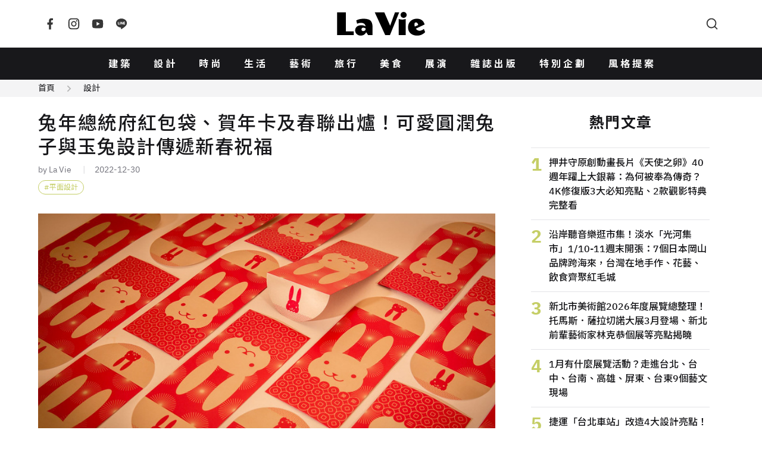

--- FILE ---
content_type: text/html; charset=UTF-8
request_url: https://www.wowlavie.com/article/ae2202108
body_size: 18522
content:
<!DOCTYPE html>
<html lang="zh-Hant">
  <head>
    <meta charset="utf-8">
    <meta name="viewport" content="width=device-width, initial-scale=1, maximum-scale=1">
        <meta property="description" content="2023兔年總統府紅包袋與春聯來了！為迎接民國112年「兔」年的到來，總統府特別製作總統、副總統賀年卡、春聯、紅包袋、福袋，傳達總統及副總統...">
    <title>2023兔年總統府紅包袋、賀年卡及春聯出爐！可愛圓潤兔子與玉兔設計傳遞新春祝福 | La Vie</title>
        <meta name="author" content="La Vie">
        <meta name="description" content="2023兔年總統府紅包袋與春聯來了！為迎接民國112年「兔」年的到來，總統府特別製作總統、副總統賀年卡、春聯、紅包袋、福袋，傳達總統及副總統...">
    <meta property="og:title" content="兔年總統府紅包袋、賀年卡及春聯出爐！可愛圓潤兔子與玉兔設計傳遞新春祝福 | La Vie">
    <meta property="og:type" content="website">
    <meta property="og:description" content="2023兔年總統府紅包袋與春聯來了！為迎接民國112年「兔」年的到來，總統府特別製作總統、副總統賀年卡、春聯、紅包袋、福袋，傳達總統及副總統...">
          <meta property="og:url" content="https://www.wowlavie.com/article/ae2202108">
        <meta property="og:site_name" content="La Vie | 設計美學、生活藝術、創意風格">
    <meta property="og:image" content="https://www.wowlavie.com/files/article/a2/22811/atl_m_220022811_423.jpg">
    <link rel="canonical" href="https://www.wowlavie.com/article/ae2202108">    
            
    <meta property="fb:app_id" content="132508173491517">
    <meta property="fb:pages" content="168646289501">
    <link rel="preload" as="font" href="https://www.wowlavie.com/assets/frontend/fonts/IBMPlexSans-Bold.woff2" type="font/woff2" crossorigin>
    <link rel="preload" as="font" href="https://www.wowlavie.com/assets/frontend/fonts/IBMPlexSans-Medium.woff2" type="font/woff2" crossorigin>
    <link rel="preload" as="font" href="https://www.wowlavie.com/assets/frontend/fonts/IBMPlexSans-Regular.woff2" type="font/woff2" crossorigin>
    <link href="https://fonts.googleapis.com/css2?family=Noto+Sans+TC:wght@400;500;700&amp;display=swap" rel="preload"
      as="style">
    <link href="https://fonts.googleapis.com/css2?family=Noto+Sans+TC:wght@400;500;700&amp;display=swap"
      rel="stylesheet" media="print" onload="this.media='all'"><noscript>
      <link href="https://fonts.googleapis.com/css2?family=Noto+Sans+TC:wght@400;500;700&amp;display=swap"
        rel="stylesheet">
    </noscript>
    <link rel="stylesheet" href="https://www.wowlavie.com/assets/frontend/css/main.5547c1.css">
    <script src="https://www.wowlavie.com/assets/frontend/js/runtime.e4447.js" defer></script>
    <script src="https://www.wowlavie.com/assets/frontend/js/vendor.a1e2e.js" defer></script>
    <script src="https://www.wowlavie.com/assets/frontend/js/main.f86c4.js" defer></script>
    
    <!-- Google tag (gtag.js) - Google Analytics 4 Start -->
    <script async src="https://www.googletagmanager.com/gtag/js?id=G-JTEJ2SZY1S"></script>
    <script>
        window.dataLayer = window.dataLayer || [];
        function gtag() { dataLayer.push(arguments); }
        gtag('js', new Date());

        gtag('config', 'G-JTEJ2SZY1S');
    </script>
    <!-- Google tag (gtag.js) - Google Analytics 4 End -->
    
     <!-- Google Tag Manager Start -->
     <script>(function (w, d, s, l, i) {
        w[l] = w[l] || []; w[l].push({
            'gtm.start':
                new Date().getTime(), event: 'gtm.js'
        }); var f = d.getElementsByTagName(s)[0],
            j = d.createElement(s), dl = l != 'dataLayer' ? '&l=' + l : ''; j.async = true; j.src =
                'https://www.googletagmanager.com/gtm.js?id=' + i + dl; f.parentNode.insertBefore(j, f);
    })(window, document, 'script', 'dataLayer', 'GTM-TQTKZBH');</script>
    <!-- Google Tag Manager End -->
    
    <!-- FB Start -->
    <script>
    (function (d, s, id) {
        var js, fjs = d.getElementsByTagName(s)[0];
        if (d.getElementById(id)) return;
        js = d.createElement(s); js.id = id;
        js.src = "//connect.facebook.net/zh_TW/sdk.js#xfbml=1&version=v2.6&appId=" + 132508173491517;
        fjs.parentNode.insertBefore(js, fjs);
    }(document, 'script', 'facebook-jssdk'));
    </script>
    <!-- FB End -->       
        <script src="https://www.wowlavie.com/assets/frontend/js/article.1.02f0c.js" defer></script>
	<script async src="//www.instagram.com/embed.js"></script>
    <!-- structured data Start -->
    <script type="application/ld+json">
    {
      "@context": "http://schema.org",
      "@type": "Article",
      "headline": "2023兔年總統府紅包袋、賀年卡及春聯出爐！可愛圓潤兔子與玉兔設計傳遞新春祝福",
            "author": {
        "@type": "Person",
        "name": "La Vie",
        "url": "https://www.wowlavie.com/authorinfo/41"
      },
            "datePublished": "2022-12-30T12:30:00+08:00",
      "image": "https://www.wowlavie.com/files/article/a2/22811/atl_m_220022811_423.jpg",
      "url": "https://www.wowlavie.com/article/ae2202108",
      "publisher": {
        "@type": "Organization",
        "name": "La Vie | 設計美學、生活藝術、創意風格"
      }
    }
    </script>
    <!-- structured data End -->
    
    <!-- 特殊字字型_start -->
    <style>
    @font-face {
        font-family: 'twhei-s';
        src: local("twhei-s-Regular"),
        url( '../assets/fonts/twhei-s.woff2' ) format("woff2"),
        url( '../assets/fonts/twhei-s.woff' ) format("woff"),
        url( '../assets/fonts/twhei-s.otf' ) format("opentype");
    }

    .special-word {
        font-family: "Noto Sans TC", sans-serif, 'twhei-s';
    }
    </style>
    <!-- 特殊字字型_end -->
  </head>
  <body>
        <header class="app-header">
      <div class="container"><a class="logo is-order-2-until-widescreen" href="https://www.wowlavie.com/"
          title="La Vie | 設計美學、生活藝術、創意風格"><img src="https://www.wowlavie.com/assets/frontend/images/lavie-logo.320f5.svg" alt="La Vie logo"></a><button
          class="js-modal-trigger button is-circle is-simple is-order-3-until-widescreen" type="button"
          data-target="searchModal" data-element="search-modal-trigger"><span class="icon"><svg
              xmlns="http://www.w3.org/2000/svg" viewBox="0 0 24 24" width="24" height="24" fill="currentColor">
              <g>
                <path fill="none" d="M0 0h24v24H0z"></path>
                <path
                  d="M18.031 16.617l4.283 4.282-1.415 1.415-4.282-4.283A8.96 8.96 0 0 1 11 20c-4.968 0-9-4.032-9-9s4.032-9 9-9 9 4.032 9 9a8.96 8.96 0 0 1-1.969 5.617zm-2.006-.742A6.977 6.977 0 0 0 18 11c0-3.868-3.133-7-7-7-3.868 0-7 3.132-7 7 0 3.867 3.132 7 7 7a6.977 6.977 0 0 0 4.875-1.975l.15-.15z">
                </path>
              </g>
            </svg></span></button><button
          class="js-appNavbar-trigger button is-circle is-simple is-order-1-until-widescreen" type="button"
          data-element="navbar-modal-trigger"><span class="icon"><svg xmlns="http://www.w3.org/2000/svg"
              viewBox="0 0 24 24" width="24" height="24" fill="currentColor">
              <g>
                <path fill="none" d="M0 0h24v24H0z"></path>
                <path d="M3 4h18v2H3V4zm0 7h18v2H3v-2zm0 7h18v2H3v-2z"></path>
              </g>
            </svg></span></button>
        <div class="social-button"><a class="button is-circle is-simple" href="https://www.facebook.com/wowlavie"
            title="La Vie Facebook" target="_blank" rel="noreferrer noopener"><span class="icon"><svg
                xmlns="http://www.w3.org/2000/svg" viewBox="0 0 24 24" width="24" height="24" fill="currentColor">
                <g>
                  <path fill="none" d="M0 0h24v24H0z"></path>
                  <path
                    d="M14 13.5h2.5l1-4H14v-2c0-1.03 0-2 2-2h1.5V2.14c-.326-.043-1.557-.14-2.857-.14C11.928 2 10 3.657 10 6.7v2.8H7v4h3V22h4v-8.5z">
                  </path>
                </g>
              </svg></span></a><a class="button is-circle is-simple" href="https://www.instagram.com/lavietw/"
            title="La Vie Instagram" target="_blank" rel="noreferrer noopener"><span class="icon"><svg
                xmlns="http://www.w3.org/2000/svg" viewBox="0 0 24 24" width="24" height="24" fill="currentColor">
                <g>
                  <path fill="none" d="M0 0h24v24H0z"></path>
                  <path fill-rule="nonzero"
                    d="M12 9a3 3 0 1 0 0 6 3 3 0 0 0 0-6zm0-2a5 5 0 1 1 0 10 5 5 0 0 1 0-10zm6.5-.25a1.25 1.25 0 0 1-2.5 0 1.25 1.25 0 0 1 2.5 0zM12 4c-2.474 0-2.878.007-4.029.058-.784.037-1.31.142-1.798.332-.434.168-.747.369-1.08.703a2.89 2.89 0 0 0-.704 1.08c-.19.49-.295 1.015-.331 1.798C4.006 9.075 4 9.461 4 12c0 2.474.007 2.878.058 4.029.037.783.142 1.31.331 1.797.17.435.37.748.702 1.08.337.336.65.537 1.08.703.494.191 1.02.297 1.8.333C9.075 19.994 9.461 20 12 20c2.474 0 2.878-.007 4.029-.058.782-.037 1.309-.142 1.797-.331.433-.169.748-.37 1.08-.702.337-.337.538-.65.704-1.08.19-.493.296-1.02.332-1.8.052-1.104.058-1.49.058-4.029 0-2.474-.007-2.878-.058-4.029-.037-.782-.142-1.31-.332-1.798a2.911 2.911 0 0 0-.703-1.08 2.884 2.884 0 0 0-1.08-.704c-.49-.19-1.016-.295-1.798-.331C14.925 4.006 14.539 4 12 4zm0-2c2.717 0 3.056.01 4.122.06 1.065.05 1.79.217 2.428.465.66.254 1.216.598 1.772 1.153a4.908 4.908 0 0 1 1.153 1.772c.247.637.415 1.363.465 2.428.047 1.066.06 1.405.06 4.122 0 2.717-.01 3.056-.06 4.122-.05 1.065-.218 1.79-.465 2.428a4.883 4.883 0 0 1-1.153 1.772 4.915 4.915 0 0 1-1.772 1.153c-.637.247-1.363.415-2.428.465-1.066.047-1.405.06-4.122.06-2.717 0-3.056-.01-4.122-.06-1.065-.05-1.79-.218-2.428-.465a4.89 4.89 0 0 1-1.772-1.153 4.904 4.904 0 0 1-1.153-1.772c-.248-.637-.415-1.363-.465-2.428C2.013 15.056 2 14.717 2 12c0-2.717.01-3.056.06-4.122.05-1.066.217-1.79.465-2.428a4.88 4.88 0 0 1 1.153-1.772A4.897 4.897 0 0 1 5.45 2.525c.638-.248 1.362-.415 2.428-.465C8.944 2.013 9.283 2 12 2z">
                  </path>
                </g>
              </svg></span></a><a class="button is-circle is-simple"
            href="https://www.youtube.com/channel/UCbNJjHpu7vX2GgE2ppATvzw" title="La Vie Youtube" target="_blank"
            rel="noreferrer noopener"><span class="icon"><svg xmlns="http://www.w3.org/2000/svg" viewBox="0 0 24 24"
                width="24" height="24" fill="currentColor">
                <g>
                  <path fill="none" d="M0 0h24v24H0z"></path>
                  <path
                    d="M21.543 6.498C22 8.28 22 12 22 12s0 3.72-.457 5.502c-.254.985-.997 1.76-1.938 2.022C17.896 20 12 20 12 20s-5.893 0-7.605-.476c-.945-.266-1.687-1.04-1.938-2.022C2 15.72 2 12 2 12s0-3.72.457-5.502c.254-.985.997-1.76 1.938-2.022C6.107 4 12 4 12 4s5.896 0 7.605.476c.945.266 1.687 1.04 1.938 2.022zM10 15.5l6-3.5-6-3.5v7z">
                  </path>
                </g>
              </svg></span></a><a class="button is-circle is-simple" href="https://line.me/R/ti/p/%40hhr2014n"
            title="La Vie LINE" target="_blank" rel="noreferrer noopener"><span class="icon"><svg
                xmlns="http://www.w3.org/2000/svg" viewBox="0 0 24 24" width="24" height="24" fill="currentColor">
                <g>
                  <path fill="none" d="M0 0h24v24H0z"></path>
                  <path fill-rule="nonzero"
                    d="M18.663 10.84a.526.526 0 0 1-.526.525h-1.462v.938h1.462a.525.525 0 1 1 0 1.049H16.15a.526.526 0 0 1-.522-.524V8.852c0-.287.235-.525.525-.525h1.988a.525.525 0 0 1-.003 1.05h-1.462v.938h1.462c.291 0 .526.237.526.525zm-4.098 2.485a.538.538 0 0 1-.166.025.515.515 0 0 1-.425-.208l-2.036-2.764v2.45a.525.525 0 0 1-1.047 0V8.852a.522.522 0 0 1 .52-.523c.162 0 .312.086.412.211l2.052 2.775V8.852c0-.287.235-.525.525-.525.287 0 .525.238.525.525v3.976a.524.524 0 0 1-.36.497zm-4.95.027a.526.526 0 0 1-.523-.524V8.852c0-.287.236-.525.525-.525.289 0 .524.238.524.525v3.976a.527.527 0 0 1-.526.524zm-1.53 0H6.098a.528.528 0 0 1-.525-.524V8.852a.527.527 0 0 1 1.05 0v3.45h1.464a.525.525 0 0 1 0 1.05zM12 2.572c-5.513 0-10 3.643-10 8.118 0 4.01 3.558 7.369 8.363 8.007.325.068.769.215.881.492.1.25.066.638.032.9l-.137.85c-.037.25-.2.988.874.537 1.076-.449 5.764-3.398 7.864-5.812C21.313 14.089 22 12.477 22 10.69c0-4.475-4.488-8.118-10-8.118z">
                  </path>
                </g>
              </svg></span></a></div>
      </div>
    </header>
    <nav class="app-navbar" id="navbarModal">
      <div class="modal-backdrop"></div>
      <div class="container"><a class="logo" href="https://www.wowlavie.com/" title="La Vie | 設計美學、生活藝術、創意風格"><img
            src="https://www.wowlavie.com/assets/frontend/images/lavie-logo.320f5.svg" alt="La Vie logo"></a>
        <ul class="navbar-list">
                                    <li><a href="https://www.wowlavie.com/channel/building">建築</a></li>     
                          <li><a href="https://www.wowlavie.com/channel/design">設計</a></li>     
                          <li><a href="https://www.wowlavie.com/channel/fashion">時尚</a></li>     
                          <li><a href="https://www.wowlavie.com/channel/life">生活</a></li>     
                          <li><a href="https://www.wowlavie.com/channel/art">藝術</a></li>     
                          <li><a href="https://www.wowlavie.com/channel/travel">旅行</a></li>     
                          <li><a href="https://www.wowlavie.com/channel/taste">美食</a></li>     
                          <li><a href="https://www.wowlavie.com/channel/exhibition">展演</a></li>     
                        
                    
                                    <li><a href="https://www.wowlavie.com/publication">雜誌出版</a></li>     
                          <li><a href="https://www.wowlavie.com/activity">特別企劃</a></li>     
                          <li><a href="https://www.wowlavie.com/activitydetail/138">風格提案</a></li>     
                        
                  </ul><button class="js-modal-trigger button is-circle is-simple" type="button" data-target="searchModal"
          data-element="search-modal-trigger"><span class="icon"><svg xmlns="http://www.w3.org/2000/svg"
              viewBox="0 0 24 24" width="24" height="24" fill="currentColor">
              <g>
                <path fill="none" d="M0 0h24v24H0z"></path>
                <path
                  d="M18.031 16.617l4.283 4.282-1.415 1.415-4.282-4.283A8.96 8.96 0 0 1 11 20c-4.968 0-9-4.032-9-9s4.032-9 9-9 9 4.032 9 9a8.96 8.96 0 0 1-1.969 5.617zm-2.006-.742A6.977 6.977 0 0 0 18 11c0-3.868-3.133-7-7-7-3.868 0-7 3.132-7 7 0 3.867 3.132 7 7 7a6.977 6.977 0 0 0 4.875-1.975l.15-.15z">
                </path>
              </g>
            </svg></span></button>
      </div>
    </nav>
    <div class="search-modal modal" id="searchModal">
      <div class="modal-backdrop modal-exit"></div>
      <div class="modal-container">
        <div class="modal-header">
          <h3 class="modal-title">Search</h3><button class="button is-circle is-small is-black modal-close"><span
              class="icon"><svg xmlns="http://www.w3.org/2000/svg" viewBox="0 0 24 24" width="24" height="24"
                fill="currentColor">
                <g>
                  <path fill="none" d="M0 0h24v24H0z"></path>
                  <path
                    d="M12 10.586l4.95-4.95 1.414 1.414-4.95 4.95 4.95 4.95-1.414 1.414-4.95-4.95-4.95 4.95-1.414-1.414 4.95-4.95-4.95-4.95L7.05 5.636z">
                  </path>
                </g>
              </svg></span></button>
        </div>
        <div class="modal-body">          
          <form method="get" action="https://www.wowlavie.com/search" onsubmit="return check_search(this);">
            <div class="search-input-group">
              <input name="keyword" class="input" type="text" placeholder="請輸入關鍵字">
              <button class="button is-black is-small is-rounded" type="submit">搜尋</button>
            </div>
          </form>
        <script>
            function check_search(obj) {
              var keyword = obj.keyword.value.trim();
              //console.log(keyword);
              if (keyword == '') {
                alert('請輸入要搜尋的文字');
                return false;
              }
            }
        </script>
          <div class="search-keyword-group">
            <p class="title is-size-6">熱門關鍵字</p>
            <div class="tags">
                                                            <a class="tag is-rounded is-light is-outlined" href="https://www.wowlavie.com/search?keyword=2025%E5%A4%A7%E9%98%AA%E4%B8%96%E5%8D%9A">2025大阪世博</a>
                                
                            </div>
          </div>
        </div>
      </div>
    </div>    <main class="main-container">
                        <div class="article-section-wrapper" data-url="/article/ae2202108" data-title="2023兔年總統府紅包袋、賀年卡及春聯出爐！可愛圓潤兔子與玉兔設計傳遞新春祝福">
                <!-- 麵包屑_start -->
                <div class="breadcrumb-wrap has-background-grey-100">
          <div class="container is-max-1284">
            <nav class="breadcrumb is-small has-arrow2-separator">
              <ul>
                <li><a href="https://www.wowlavie.com/">首頁</a></li>
                <li><a href="https://www.wowlavie.com/channel/design">設計</a></li>
              </ul>
            </nav>
          </div>
        </div>
                <!-- 麵包屑_end -->
        
        <section class="section mt-5">
          <div class="container is-max-1284 is-article-container">
            <div>
              <section class="article-section">
                <header class="article-header">
                  <h1 class="title">兔年總統府紅包袋、賀年卡及春聯出爐！可愛圓潤兔子與玉兔設計傳遞新春祝福</h1>
                  <p class="article-info">
                                        <a class="autho has-link-underline" href="https://www.wowlavie.com/authorinfo/41">by La Vie</a>
                                        <span class="date">2022-12-30</span>
                  </p>
                  <!-- tag_start -->
                                    <div class="tags">
                                        <a class="tag is-rounded is-grass-green is-outlined has-hashtag" href="https://www.wowlavie.com/tag?kw=%E5%B9%B3%E9%9D%A2%E8%A8%AD%E8%A8%88">平面設計</a>
                                      </div>
                                    <!-- tag_end -->
                </header>
                <article class="article">
                  <!--start 文章主圖_start-->
                  <div class="figure-wraper">
                    <figure class="has-loading-spin"><img class="lazy" data-src="https://wowlavie-aws.hmgcdn.com/files/article/a2/22811/atl_m_220022811_423.jpg" 
                      alt="2023兔年總統府紅包袋、賀年卡及春聯出爐！可愛圓潤兔子與玉兔設計傳遞新春祝福" title="2023兔年總統府紅包袋、賀年卡及春聯出爐！可愛圓潤兔子與玉兔設計傳遞新春祝福">
                    </figure>
                  </div>
                  <!--start 文章主圖_end-->
                  
                  <!--start 文章開頭引言_start-->
                  <blockquote class="summary">
                    <p></p>
                  </blockquote>                  
                  <!--start 文章開頭引言_end-->
                  
                  <!--start 文章段落_start-->
                                                            <!--  title_start -->
                                            <!--  title_end -->
                      
                      <!-- 內文_start -->
                                              <p>2023兔年總統府紅包袋與春聯來了！為迎接民國112年「兔」年的到來，總統府特別製作總統、副總統賀年卡、春聯、紅包袋、福袋，傳達總統及副總統的新春祝福。而總統暨副總統兔年春聯及紅包袋目前開放索取中，詳細辦法請見文末。</p><p><span class="fr-img-caption fr-fic fr-dii" style="width: 900px;"><span class="fr-img-wrap">                                            <!-- 內文_end-->
                      
                      <!-- 圖片 start -->
                                            <!-- 圖片 end -->
                      
                      <!-- youtube_start -->
                          
                      <!-- youtube_end -->
                      
                      <!-- ig_start -->
                                            <!-- ig_end -->                      
                      
                      <!-- summary_start -->
                                            <!-- summary_end -->
                      
                      <!-- information_start -->
                       
                      <!-- information_end -->
                                          <!--  title_start -->
                                            <!--  title_end -->
                      
                      <!-- 內文_start -->
                                            <!-- 內文_end-->
                      
                      <!-- 圖片 start -->
                                            <div class="figure-wraper">
                        <figure class="has-loading-spin"><img class="lazy" data-src="https://wowlavie-aws.hmgcdn.com/files/article/a2/22811/atl_220022811_326.jpg"
                          alt="2023兔年總統府紅包袋、賀年卡、春聯0c51e7a8-909a-4efc-861a-9edc949fc950" title="2023兔年總統府紅包袋、賀年卡、春聯0c51e7a8-909a-4efc-861a-9edc949fc950">
                          <figcaption></figcaption>
                        </figure>
                      </div>
                                            <!-- 圖片 end -->
                      
                      <!-- youtube_start -->
                          
                      <!-- youtube_end -->
                      
                      <!-- ig_start -->
                                            <!-- ig_end -->                      
                      
                      <!-- summary_start -->
                                            <!-- summary_end -->
                      
                      <!-- information_start -->
                       
                      <!-- information_end -->
                                          <!--  title_start -->
                                            <!--  title_end -->
                      
                      <!-- 內文_start -->
                                              <span class="fr-inner">2023兔年總統暨副總統兔年春聯及紅包袋目前開放索取中。</span></span></span></p><p><strong><span style="color: rgb(184, 49, 47);">陳青琳設計可愛圓潤兔子造型賀年卡<br></span></strong></p><p>總統府公共事務室主任兼發言人高遵表示，本次設計兩款賀年卡，第一款為「總統、副總統聯名款」，設計師陳青琳以生肖為題，設計可愛圓潤的兔子造型卡片，閃爍星光的眼睛傳達堅定信心，兔耳則採撕縫線的設計，並搭配「自由前行　民主永續」文案與「2023新年快樂Happy New Year」，除祝賀新歲外，也傳達出對於民主、自由的重視與期許。</p><p><span class="fr-img-caption fr-fic fr-dii" style="width: 900px;"><span class="fr-img-wrap">                                            <!-- 內文_end-->
                      
                      <!-- 圖片 start -->
                                            <!-- 圖片 end -->
                      
                      <!-- youtube_start -->
                          
                      <!-- youtube_end -->
                      
                      <!-- ig_start -->
                                            <!-- ig_end -->                      
                      
                      <!-- summary_start -->
                                            <!-- summary_end -->
                      
                      <!-- information_start -->
                       
                      <!-- information_end -->
                                          <!--  title_start -->
                                            <!--  title_end -->
                      
                      <!-- 內文_start -->
                                            <!-- 內文_end-->
                      
                      <!-- 圖片 start -->
                                            <div class="figure-wraper">
                        <figure class="has-loading-spin"><img class="lazy" data-src="https://wowlavie-aws.hmgcdn.com/files/article/a2/22811/atl_220022811_849.jpg"
                          alt="2023兔年總統府紅包袋、賀年卡、春聯3c810c8a-018d-4974-94fc-73e98f5c6a5a" title="2023兔年總統府紅包袋、賀年卡、春聯3c810c8a-018d-4974-94fc-73e98f5c6a5a">
                          <figcaption></figcaption>
                        </figure>
                      </div>
                                            <!-- 圖片 end -->
                      
                      <!-- youtube_start -->
                          
                      <!-- youtube_end -->
                      
                      <!-- ig_start -->
                                            <!-- ig_end -->                      
                      
                      <!-- summary_start -->
                                            <!-- summary_end -->
                      
                      <!-- information_start -->
                       
                      <!-- information_end -->
                                          <!--  title_start -->
                                            <!--  title_end -->
                      
                      <!-- 內文_start -->
                                              <span class="fr-inner">2023「總統、副總統聯名款」賀年卡，由設計師陳青琳操刀設計。<br></span></span></span></p><p><strong><span style="color: rgb(184, 49, 47);">莊濟寰以玉兔為題打造簡約俐落賀年卡<br></span></strong></p><p>第二款賀年卡由設計師莊濟寰，以其所設計的總統府112年紅包袋、福袋圖樣為基礎，創作出總統、副總統「單獨署名」之款式，並以玉兔為主題，藉由大面積、俐落色塊的畫面切割，呈現簡約、明快的氛圍；賀卡封面的燙金圓弧，隱喻旭日初升，為新的一年帶來朝氣和希望。高主任進一步說明，賀年卡致賀對象包括各國元首、副元首、政要與國際友人，以及六都與地方政府縣市首長、民意代表、海外僑領，以及學術、藝文、企業界等國內各行業具代表性人士。</p><p><span class="fr-img-caption fr-fic fr-dii" style="width: 900px;"><span class="fr-img-wrap">                                            <!-- 內文_end-->
                      
                      <!-- 圖片 start -->
                                            <!-- 圖片 end -->
                      
                      <!-- youtube_start -->
                          
                      <!-- youtube_end -->
                      
                      <!-- ig_start -->
                                            <!-- ig_end -->                      
                      
                      <!-- summary_start -->
                                            <!-- summary_end -->
                      
                      <!-- information_start -->
                       
                      <!-- information_end -->
                                          <!--  title_start -->
                                            <!--  title_end -->
                      
                      <!-- 內文_start -->
                                            <!-- 內文_end-->
                      
                      <!-- 圖片 start -->
                                            <div class="figure-wraper">
                        <figure class="has-loading-spin"><img class="lazy" data-src="https://wowlavie-aws.hmgcdn.com/files/article/a2/22811/atl_220022811_720.jpg"
                          alt="2023兔年總統府紅包袋、賀年卡、春聯2cac33b3-b889-494c-be01-7a0f2eb7b7d2" title="2023兔年總統府紅包袋、賀年卡、春聯2cac33b3-b889-494c-be01-7a0f2eb7b7d2">
                          <figcaption></figcaption>
                        </figure>
                      </div>
                                            <!-- 圖片 end -->
                      
                      <!-- youtube_start -->
                          
                      <!-- youtube_end -->
                      
                      <!-- ig_start -->
                                            <!-- ig_end -->                      
                      
                      <!-- summary_start -->
                                            <!-- summary_end -->
                      
                      <!-- information_start -->
                       
                      <!-- information_end -->
                                          <!--  title_start -->
                                            <!--  title_end -->
                      
                      <!-- 內文_start -->
                                              <span class="fr-inner">2023總統、副總統「單獨署名」賀年卡，由設計師莊濟寰操刀設計。</span></span></span></p><p><strong><span style="color: rgb(184, 49, 47);">電子賀卡以自由、民主為設計概念<br></span></strong></p><p>而本年電子賀卡則以第一款賀年卡元素為基礎，製作成「Mp4」格式的動畫影片。設計理念是從「自由」、「民主」概念出發，祈願新的一年圓滿、順遂。即日起將上掛<a href="http://www.president.gov.tw" rel="noopener noreferrer" target="_blank">「總統府全球資訊網」首頁</a>，民眾除可於平板電腦、手機等行動載具觀賞，也能透過電子郵件或Facebook、Line、Twitter、Plurk等社群平台，與親朋好友共同分享祝福。</p><p><span class="fr-video fr-fvc fr-dvi fr-draggable" contenteditable="false">                                            <!-- 內文_end-->
                      
                      <!-- 圖片 start -->
                                            <!-- 圖片 end -->
                      
                      <!-- youtube_start -->
                          
                      <!-- youtube_end -->
                      
                      <!-- ig_start -->
                                            <!-- ig_end -->                      
                      
                      <!-- summary_start -->
                                            <!-- summary_end -->
                      
                      <!-- information_start -->
                       
                      <!-- information_end -->
                                          <!--  title_start -->
                                            <!--  title_end -->
                      
                      <!-- 內文_start -->
                                              <iframe width="560" height="315" src="https://www.youtube.com/embed/Z8N9LHZgv6o" title="YouTube video player" frameborder="0" allowfullscreen="" class="fr-draggable">                                            <!-- 內文_end-->
                      
                      <!-- 圖片 start -->
                                            <!-- 圖片 end -->
                      
                      <!-- youtube_start -->
                          
                      <!-- youtube_end -->
                      
                      <!-- ig_start -->
                                            <!-- ig_end -->                      
                      
                      <!-- summary_start -->
                                            <!-- summary_end -->
                      
                      <!-- information_start -->
                       
                      <!-- information_end -->
                                          <!--  title_start -->
                                            <!--  title_end -->
                      
                      <!-- 內文_start -->
                                            <!-- 內文_end-->
                      
                      <!-- 圖片 start -->
                                            <!-- 圖片 end -->
                      
                      <!-- youtube_start -->
                          
                      <!-- youtube_end -->
                      
                      <!-- ig_start -->
                                            <!-- ig_end -->                      
                      
                      <!-- summary_start -->
                                            <!-- summary_end -->
                      
                      <!-- information_start -->
                       
                      <!-- information_end -->
                                          <!--  title_start -->
                                            <!--  title_end -->
                      
                      <!-- 內文_start -->
                                              </iframe>                                            <!-- 內文_end-->
                      
                      <!-- 圖片 start -->
                                            <!-- 圖片 end -->
                      
                      <!-- youtube_start -->
                          
                      <!-- youtube_end -->
                      
                      <!-- ig_start -->
                                            <!-- ig_end -->                      
                      
                      <!-- summary_start -->
                                            <!-- summary_end -->
                      
                      <!-- information_start -->
                       
                      <!-- information_end -->
                                          <!--  title_start -->
                                            <!--  title_end -->
                      
                      <!-- 內文_start -->
                                              </span></p><p><strong><span style="color: rgb(184, 49, 47);">可愛討喜設計的兔年紅包袋、福袋</span></strong></p><p>由莊濟寰設計的兔年紅包袋樣式以卡通風格，繪製親切討喜的玉兔頭像，搭配下方象徵豐饒的幣飾，以及充滿年節氣氛的煙花圖騰，讓整體視覺層次更豐富，增添更多春節喜氣，同時向大家傳遞新春的祝福。兔年福袋則延續紅包袋的玉兔頭像，並同樣搭配幣飾及煙花圖騰，為即將到來春節添增一份喜氣，且福袋在摺疊組裝後，可以看到玉兔頭像蹦出，並在前方台座上，放置一元銅幣、象徵一元復始。</p><p><span class="fr-img-caption fr-fic fr-dii" style="width: 900px;"><span class="fr-img-wrap">                                            <!-- 內文_end-->
                      
                      <!-- 圖片 start -->
                                            <!-- 圖片 end -->
                      
                      <!-- youtube_start -->
                          
                      <!-- youtube_end -->
                      
                      <!-- ig_start -->
                                            <!-- ig_end -->                      
                      
                      <!-- summary_start -->
                                            <!-- summary_end -->
                      
                      <!-- information_start -->
                       
                      <!-- information_end -->
                                          <!--  title_start -->
                                            <!--  title_end -->
                      
                      <!-- 內文_start -->
                                            <!-- 內文_end-->
                      
                      <!-- 圖片 start -->
                                            <div class="figure-wraper">
                        <figure class="has-loading-spin"><img class="lazy" data-src="https://wowlavie-aws.hmgcdn.com/files/article/a2/22811/atl_220022811_827.jpg"
                          alt="2023兔年總統府紅包袋、賀年卡、春聯c969d18d-ec98-47b6-b835-03359555fa02" title="2023兔年總統府紅包袋、賀年卡、春聯c969d18d-ec98-47b6-b835-03359555fa02">
                          <figcaption></figcaption>
                        </figure>
                      </div>
                                            <!-- 圖片 end -->
                      
                      <!-- youtube_start -->
                          
                      <!-- youtube_end -->
                      
                      <!-- ig_start -->
                                            <!-- ig_end -->                      
                      
                      <!-- summary_start -->
                                            <!-- summary_end -->
                      
                      <!-- information_start -->
                       
                      <!-- information_end -->
                                          <!--  title_start -->
                                            <!--  title_end -->
                      
                      <!-- 內文_start -->
                                              <span class="fr-inner">總統暨副總統兔年紅包袋</span></span></span></p><p><span class="fr-img-caption fr-fic fr-dii" style="width: 900px;"><span class="fr-img-wrap">                                            <!-- 內文_end-->
                      
                      <!-- 圖片 start -->
                                            <!-- 圖片 end -->
                      
                      <!-- youtube_start -->
                          
                      <!-- youtube_end -->
                      
                      <!-- ig_start -->
                                            <!-- ig_end -->                      
                      
                      <!-- summary_start -->
                                            <!-- summary_end -->
                      
                      <!-- information_start -->
                       
                      <!-- information_end -->
                                          <!--  title_start -->
                                            <!--  title_end -->
                      
                      <!-- 內文_start -->
                                            <!-- 內文_end-->
                      
                      <!-- 圖片 start -->
                                            <div class="figure-wraper">
                        <figure class="has-loading-spin"><img class="lazy" data-src="https://wowlavie-aws.hmgcdn.com/files/article/a2/22811/atl_220022811_860.jpg"
                          alt="2023兔年總統府紅包袋、賀年卡、春聯21f4cd3b-10d9-49fd-820b-8e5514e4c35d" title="2023兔年總統府紅包袋、賀年卡、春聯21f4cd3b-10d9-49fd-820b-8e5514e4c35d">
                          <figcaption></figcaption>
                        </figure>
                      </div>
                                            <!-- 圖片 end -->
                      
                      <!-- youtube_start -->
                          
                      <!-- youtube_end -->
                      
                      <!-- ig_start -->
                                            <!-- ig_end -->                      
                      
                      <!-- summary_start -->
                                            <!-- summary_end -->
                      
                      <!-- information_start -->
                       
                      <!-- information_end -->
                                          <!--  title_start -->
                                            <!--  title_end -->
                      
                      <!-- 內文_start -->
                                              <span class="fr-inner">總統暨副總統兔年福袋</span></span></span></p><p><strong><span style="color: rgb(184, 49, 47);">總統府兔年春聯及紅包袋開放索取中<br></span></strong></p><p>而112年總統暨副總統春聯賀詞為「喜福運途」，以生肖「兔」的諧音「途」為發想，由擅長書法撰寫的新生代設計師簡伯諭先生代筆，以流暢的筆意及圓潤的字體，祝福大家新的一年喜氣洋洋、福氣滿滿、鴻圖大展，喜福雙收。</p><p>本次總統暨副總統兔年春聯及紅包袋，自111年12月30日（五）起至1月19日（四）止，配合總統府開放參觀活動發送，除元旦假日開放參觀時間為上午9時至下午4時；每週一至週五平日開放參觀時段為上午9時至11時30分。未能前來總統府索取春聯、紅包袋的民眾，可就近到行政院中部、南部、雲嘉南區、東部及金馬聯合服務中心洽取，數量有限，送完為止，有興趣的民眾請把握機會。</p><p><span class="fr-img-caption fr-fic fr-dii" style="width: 900px;"><span class="fr-img-wrap">                                            <!-- 內文_end-->
                      
                      <!-- 圖片 start -->
                                            <!-- 圖片 end -->
                      
                      <!-- youtube_start -->
                          
                      <!-- youtube_end -->
                      
                      <!-- ig_start -->
                                            <!-- ig_end -->                      
                      
                      <!-- summary_start -->
                                            <!-- summary_end -->
                      
                      <!-- information_start -->
                       
                      <!-- information_end -->
                                          <!--  title_start -->
                                            <!--  title_end -->
                      
                      <!-- 內文_start -->
                                            <!-- 內文_end-->
                      
                      <!-- 圖片 start -->
                                            <div class="figure-wraper">
                        <figure class="has-loading-spin"><img class="lazy" data-src="https://wowlavie-aws.hmgcdn.com/files/article/a2/22811/atl_220022811_485.jpg"
                          alt="2023兔年總統府紅包袋、賀年卡、春聯32f46736-c8cd-4364-962a-0c0cb6b38f09" title="2023兔年總統府紅包袋、賀年卡、春聯32f46736-c8cd-4364-962a-0c0cb6b38f09">
                          <figcaption></figcaption>
                        </figure>
                      </div>
                                            <!-- 圖片 end -->
                      
                      <!-- youtube_start -->
                          
                      <!-- youtube_end -->
                      
                      <!-- ig_start -->
                                            <!-- ig_end -->                      
                      
                      <!-- summary_start -->
                                            <!-- summary_end -->
                      
                      <!-- information_start -->
                       
                      <!-- information_end -->
                                          <!--  title_start -->
                                            <!--  title_end -->
                      
                      <!-- 內文_start -->
                                              <span class="fr-inner">總統暨副總統兔年春聯</span></span></span></p><p>資料來源｜<a href="https://www.president.gov.tw/NEWS/27210" rel="noopener noreferrer" target="_blank">總統府</a></p><p>文字整理｜Adela Cheng</p>                                            <!-- 內文_end-->
                      
                      <!-- 圖片 start -->
                                            <!-- 圖片 end -->
                      
                      <!-- youtube_start -->
                          
                      <!-- youtube_end -->
                      
                      <!-- ig_start -->
                                            <!-- ig_end -->                      
                      
                      <!-- summary_start -->
                                            <!-- summary_end -->
                      
                      <!-- information_start -->
                       
                      <!-- information_end -->
                                                        <!--start 文章段落_end-->
                </article>
                <footer class="article-footer">
                  <!-- 社群icon_start -->
                  <section class="is-flex is-flex-direction-column is-align-items-center">
                    <p class="title is-size-6 mb-4">FOLLOW US</p>
                    <div class="buttons"><a class="button is-black is-circle is-outlined is-small"
                        href="https://www.facebook.com/wowlavie" target="_blank" rel="noreferrer noopener"><span
                          class="icon"><svg xmlns="http://www.w3.org/2000/svg" viewBox="0 0 24 24" width="24"
                            height="24" fill="currentColor">
                            <g>
                              <path fill="none" d="M0 0h24v24H0z"></path>
                              <path
                                d="M14 13.5h2.5l1-4H14v-2c0-1.03 0-2 2-2h1.5V2.14c-.326-.043-1.557-.14-2.857-.14C11.928 2 10 3.657 10 6.7v2.8H7v4h3V22h4v-8.5z">
                              </path>
                            </g>
                          </svg></span></a><a class="button is-black is-circle is-outlined is-small"
                        href="https://www.instagram.com/lavietw/" target="_blank" rel="noreferrer noopener"><span
                          class="icon"><svg xmlns="http://www.w3.org/2000/svg" viewBox="0 0 24 24" width="24"
                            height="24" fill="currentColor">
                            <g>
                              <path fill="none" d="M0 0h24v24H0z"></path>
                              <path fill-rule="nonzero"
                                d="M12 9a3 3 0 1 0 0 6 3 3 0 0 0 0-6zm0-2a5 5 0 1 1 0 10 5 5 0 0 1 0-10zm6.5-.25a1.25 1.25 0 0 1-2.5 0 1.25 1.25 0 0 1 2.5 0zM12 4c-2.474 0-2.878.007-4.029.058-.784.037-1.31.142-1.798.332-.434.168-.747.369-1.08.703a2.89 2.89 0 0 0-.704 1.08c-.19.49-.295 1.015-.331 1.798C4.006 9.075 4 9.461 4 12c0 2.474.007 2.878.058 4.029.037.783.142 1.31.331 1.797.17.435.37.748.702 1.08.337.336.65.537 1.08.703.494.191 1.02.297 1.8.333C9.075 19.994 9.461 20 12 20c2.474 0 2.878-.007 4.029-.058.782-.037 1.309-.142 1.797-.331.433-.169.748-.37 1.08-.702.337-.337.538-.65.704-1.08.19-.493.296-1.02.332-1.8.052-1.104.058-1.49.058-4.029 0-2.474-.007-2.878-.058-4.029-.037-.782-.142-1.31-.332-1.798a2.911 2.911 0 0 0-.703-1.08 2.884 2.884 0 0 0-1.08-.704c-.49-.19-1.016-.295-1.798-.331C14.925 4.006 14.539 4 12 4zm0-2c2.717 0 3.056.01 4.122.06 1.065.05 1.79.217 2.428.465.66.254 1.216.598 1.772 1.153a4.908 4.908 0 0 1 1.153 1.772c.247.637.415 1.363.465 2.428.047 1.066.06 1.405.06 4.122 0 2.717-.01 3.056-.06 4.122-.05 1.065-.218 1.79-.465 2.428a4.883 4.883 0 0 1-1.153 1.772 4.915 4.915 0 0 1-1.772 1.153c-.637.247-1.363.415-2.428.465-1.066.047-1.405.06-4.122.06-2.717 0-3.056-.01-4.122-.06-1.065-.05-1.79-.218-2.428-.465a4.89 4.89 0 0 1-1.772-1.153 4.904 4.904 0 0 1-1.153-1.772c-.248-.637-.415-1.363-.465-2.428C2.013 15.056 2 14.717 2 12c0-2.717.01-3.056.06-4.122.05-1.066.217-1.79.465-2.428a4.88 4.88 0 0 1 1.153-1.772A4.897 4.897 0 0 1 5.45 2.525c.638-.248 1.362-.415 2.428-.465C8.944 2.013 9.283 2 12 2z">
                              </path>
                            </g>
                          </svg></span></a><a class="button is-black is-circle is-outlined is-small"
                        href="https://line.me/R/ti/p/%40hhr2014n" target="_blank" rel="noreferrer noopener"><span
                          class="icon"><svg xmlns="http://www.w3.org/2000/svg" viewBox="0 0 24 24" width="24"
                            height="24" fill="currentColor">
                            <g>
                              <path fill="none" d="M0 0h24v24H0z"></path>
                              <path fill-rule="nonzero"
                                d="M18.663 10.84a.526.526 0 0 1-.526.525h-1.462v.938h1.462a.525.525 0 1 1 0 1.049H16.15a.526.526 0 0 1-.522-.524V8.852c0-.287.235-.525.525-.525h1.988a.525.525 0 0 1-.003 1.05h-1.462v.938h1.462c.291 0 .526.237.526.525zm-4.098 2.485a.538.538 0 0 1-.166.025.515.515 0 0 1-.425-.208l-2.036-2.764v2.45a.525.525 0 0 1-1.047 0V8.852a.522.522 0 0 1 .52-.523c.162 0 .312.086.412.211l2.052 2.775V8.852c0-.287.235-.525.525-.525.287 0 .525.238.525.525v3.976a.524.524 0 0 1-.36.497zm-4.95.027a.526.526 0 0 1-.523-.524V8.852c0-.287.236-.525.525-.525.289 0 .524.238.524.525v3.976a.527.527 0 0 1-.526.524zm-1.53 0H6.098a.528.528 0 0 1-.525-.524V8.852a.527.527 0 0 1 1.05 0v3.45h1.464a.525.525 0 0 1 0 1.05zM12 2.572c-5.513 0-10 3.643-10 8.118 0 4.01 3.558 7.369 8.363 8.007.325.068.769.215.881.492.1.25.066.638.032.9l-.137.85c-.037.25-.2.988.874.537 1.076-.449 5.764-3.398 7.864-5.812C21.313 14.089 22 12.477 22 10.69c0-4.475-4.488-8.118-10-8.118z">
                              </path>
                            </g>
                          </svg></span></a><a class="button is-black is-circle is-outlined is-small"
                        href="https://www.youtube.com/channel/UCbNJjHpu7vX2GgE2ppATvzw" target="_blank"
                        rel="noreferrer noopener"><span class="icon"><svg xmlns="http://www.w3.org/2000/svg"
                            viewBox="0 0 24 24" width="24" height="24" fill="currentColor">
                            <g>
                              <path fill="none" d="M0 0h24v24H0z"></path>
                              <path
                                d="M21.543 6.498C22 8.28 22 12 22 12s0 3.72-.457 5.502c-.254.985-.997 1.76-1.938 2.022C17.896 20 12 20 12 20s-5.893 0-7.605-.476c-.945-.266-1.687-1.04-1.938-2.022C2 15.72 2 12 2 12s0-3.72.457-5.502c.254-.985.997-1.76 1.938-2.022C6.107 4 12 4 12 4s5.896 0 7.605.476c.945.266 1.687 1.04 1.938 2.022zM10 15.5l6-3.5-6-3.5v7z">
                              </path>
                            </g>
                          </svg></span></a><a class="button is-black is-circle is-outlined is-small is-hidden"
                        href="https://twitter.com/laviet_tw" target="_blank" rel="noreferrer noopener"><span
                          class="icon"><svg xmlns="http://www.w3.org/2000/svg" viewBox="0 0 24 24" width="24"
                            height="24" fill="currentColor">
                            <g>
                              <path fill="none" d="M0 0h24v24H0z"></path>
                              <path
                                d="M22.162 5.656a8.384 8.384 0 0 1-2.402.658A4.196 4.196 0 0 0 21.6 4c-.82.488-1.719.83-2.656 1.015a4.182 4.182 0 0 0-7.126 3.814 11.874 11.874 0 0 1-8.62-4.37 4.168 4.168 0 0 0-.566 2.103c0 1.45.738 2.731 1.86 3.481a4.168 4.168 0 0 1-1.894-.523v.052a4.185 4.185 0 0 0 3.355 4.101 4.21 4.21 0 0 1-1.89.072A4.185 4.185 0 0 0 7.97 16.65a8.394 8.394 0 0 1-6.191 1.732 11.83 11.83 0 0 0 6.41 1.88c7.693 0 11.9-6.373 11.9-11.9 0-.18-.005-.362-.013-.54a8.496 8.496 0 0 0 2.087-2.165z">
                              </path>
                            </g>
                          </svg></span></a><button class="button is-black is-circle is-outlined is-small is-hidden"
                        type="button"><span class="icon"><svg xmlns="http://www.w3.org/2000/svg" viewBox="0 0 24 24"
                            width="24" height="24" fill="currentColor">
                            <g>
                              <path fill="none" d="M0 0h24v24H0z"></path>
                              <path
                                d="M13.06 8.11l1.415 1.415a7 7 0 0 1 0 9.9l-.354.353a7 7 0 0 1-9.9-9.9l1.415 1.415a5 5 0 1 0 7.071 7.071l.354-.354a5 5 0 0 0 0-7.07l-1.415-1.415 1.415-1.414zm6.718 6.011l-1.414-1.414a5 5 0 1 0-7.071-7.071l-.354.354a5 5 0 0 0 0 7.07l1.415 1.415-1.415 1.414-1.414-1.414a7 7 0 0 1 0-9.9l.354-.353a7 7 0 0 1 9.9 9.9z">
                              </path>
                            </g>
                          </svg></span></button></div>
                  </section>
                  <!-- 社群icon_end -->
                  <!-- 作者_start -->
                                    <section>
                    <div class="author-card is-small is-content-700"><a href="https://www.wowlavie.com/authorinfo/41">
                        <figure class="avatar"><img src="https://wowlavie-aws.hmgcdn.com/files/author/auth_0000041_732.jpg" width="180" height="180"
                            alt="La Vie"></figure>
                      </a>
                      <div class="author-content">
                        <p class="author-name"><a href="https://www.wowlavie.com/authorinfo/41">La Vie</a></p>
                        <ul class="author-info">
                          <li>La Vie編輯</li>
                                                    <li><a href="mailto: laviedesign01@gmail.com">laviedesign01@gmail.com</a></li>
                                                  </ul>
                      </div>
                    </div>
                  </section>
                                    <!-- 作者_end -->
                </footer>
                <!-- 延伸閱讀_start -->
                                <section class="section container mb-0">
                  <header class="header">
                    <h2 class="section-title is-size-4">延伸閱讀</h2>
                    <p class="subtitle"><span>RECOMMEND</span></p>
                  </header>
                  <ul
                    class="article-card is-recommend-card is-grid grid-col-1-mobile grid-col-2-mobile-landscape grid-col-2-tablet grid-col-3-desktop">
                                        <li class="card-item"><a
                        class="card-link has-hover-color-change has-hover-scale is-flex is-flex-direction-row-touch is-flex-direction-column-desktop"
                        href="https://www.wowlavie.com/article/ae2201542">
                        
                                                <figure class="card-image is-9by5 is-1by1-touch is-rounded"><img class="lazy"
                            data-src="https://wowlavie-aws.hmgcdn.com/files/article/a2/22366/atl_m_220022366_431.jpg" width="435" height="240"
                            alt="2022國慶光雕秀總統府登場！以12分鐘飽覽25部電影、10幅畫作等台灣世紀經典"></figure>
                            
                        <div class="card-content">
                          <p class="title has-ellipsis-mobile is-ellipsis-3"><span>2022國慶光雕秀總統府登場！以12分鐘飽覽25部電影、10幅畫作等台灣世紀經典</span></p>
                        </div>
                      </a></li>
                                        <li class="card-item"><a
                        class="card-link has-hover-color-change has-hover-scale is-flex is-flex-direction-row-touch is-flex-direction-column-desktop"
                        href="https://www.wowlavie.com/article/ae2200069">
                        
                                                <figure class="card-image is-9by5 is-1by1-touch is-rounded"><img class="lazy"
                            data-src="https://wowlavie-aws.hmgcdn.com/files/article/a2/20955/atl_m_220020955_597.jpeg" width="435" height="240"
                            alt="2022虎年總統府紅包袋、福袋及春聯出爐！可愛萌虎與柑桔設計傳遞祝福"></figure>
                            
                        <div class="card-content">
                          <p class="title has-ellipsis-mobile is-ellipsis-3"><span>2022虎年總統府紅包袋、福袋及春聯出爐！可愛萌虎與柑桔設計傳遞祝福</span></p>
                        </div>
                      </a></li>
                                        <li class="card-item"><a
                        class="card-link has-hover-color-change has-hover-scale is-flex is-flex-direction-row-touch is-flex-direction-column-desktop"
                        href="https://www.wowlavie.com/article/ae2101938">
                        
                                                <figure class="card-image is-9by5 is-1by1-touch is-rounded"><img class="lazy"
                            data-src="https://wowlavie-aws.hmgcdn.com/files/article/a2/20866/atl_m_210020866_946.jpg" width="435" height="240"
                            alt="2022元旦總統府升旗典禮主視覺！插畫家低級失誤以醫護人員為主題的美感設計"></figure>
                            
                        <div class="card-content">
                          <p class="title has-ellipsis-mobile is-ellipsis-3"><span>2022元旦總統府升旗典禮主視覺！插畫家低級失誤以醫護人員為主題的美感設計</span></p>
                        </div>
                      </a></li>
                                      </ul>
                </section>
                                <!-- 延伸閱讀_end -->
              </section>
            </div>
            <aside class="aside">
              <!-- <div class="banner"><img src="https://placehold.co/300x250"></div> -->
                            <section>
                <h3 class="aside-title">熱門文章</h3>
                <ul class="trending-list">
                                    <li><a href="https://www.wowlavie.com/article/260026642">
                      <div class="rank">1</div>
                      <div class="title"><span>押井守原創動畫長片《天使之卵》40週年躍上大銀幕：為何被奉為傳奇？4K修復版3大必知亮點、2款觀影特典完整看</span></div>
                    </a>
                  </li>
                                    <li><a href="https://www.wowlavie.com/article/260026635">
                      <div class="rank">2</div>
                      <div class="title"><span>沿岸聽音樂逛市集！淡水「光河集市」1/10-11週末開張：7個日本岡山品牌跨海來，台灣在地手作、花藝、飲食齊聚紅毛城</span></div>
                    </a>
                  </li>
                                    <li><a href="https://www.wowlavie.com/article/260026645">
                      <div class="rank">3</div>
                      <div class="title"><span>新北市美術館2026年度展覽總整理！托馬斯．薩拉切諾大展3月登場、新北前輩藝術家林克恭個展等亮點揭曉</span></div>
                    </a>
                  </li>
                                    <li><a href="https://www.wowlavie.com/article/260026632">
                      <div class="rank">4</div>
                      <div class="title"><span>1月有什麼展覽活動？走進台北、台中、台南、高雄、屏東、台東9個藝文現場</span></div>
                    </a>
                  </li>
                                    <li><a href="https://www.wowlavie.com/article/260026640">
                      <div class="rank">5</div>
                      <div class="title"><span>捷運「台北車站」改造4大設計亮點！用「光盒」重整服務空間，清晰指標、燈帶為乘客引路</span></div>
                    </a>
                  </li>
                                    <li><a href="https://www.wowlavie.com/article/260026628">
                      <div class="rank">6</div>
                      <div class="title"><span>本事設計「貓下去民生早午餐」！承接經典美式餐廳「双聖」舊址，新舊元素交織重構90年代的台北故事</span></div>
                    </a>
                  </li>
                                  </ul>
              </section>
                            <!-- <div class="banner"><img src="https://placehold.co/300x600"></div> -->
            </aside>
          </div>
        </section>
      </div>
                        <div class="article-section-wrapper" data-url="/article/260026625" data-title="聶永真、陳聖智的AGI Open &amp; Congress親身經驗：對平面設計師而言，無疑是終其一生的難得機會！">
                <!-- 麵包屑_start -->
                <!-- 麵包屑_end -->
        
        <section class="section mt-5">
          <div class="container is-max-1284 is-article-container">
            <div>
              <section class="article-section">
                <header class="article-header">
                  <h1 class="title">聶永真、陳聖智的AGI Open & Congress親身經驗：對平面設計師而言，無疑是終其一生的難得機會！</h1>
                  <p class="article-info">
                                        <a class="autho has-link-underline" href="https://www.wowlavie.com/authorinfo/73">by 張以潔</a>
                                        <span class="date">2026-01-07</span>
                  </p>
                  <!-- tag_start -->
                                    <div class="tags">
                                        <a class="tag is-rounded is-grass-green is-outlined has-hashtag" href="https://www.wowlavie.com/tag?kw=la+vie%E9%9B%9C%E8%AA%8C">La Vie雜誌</a>
                                        <a class="tag is-rounded is-grass-green is-outlined has-hashtag" href="https://www.wowlavie.com/tag?kw=%E8%81%B6%E6%B0%B8%E7%9C%9F">聶永真</a>
                                        <a class="tag is-rounded is-grass-green is-outlined has-hashtag" href="https://www.wowlavie.com/tag?kw=agi">AGI</a>
                                        <a class="tag is-rounded is-grass-green is-outlined has-hashtag" href="https://www.wowlavie.com/tag?kw=%E5%B9%B3%E9%9D%A2%E8%A8%AD%E8%A8%88">平面設計</a>
                                      </div>
                                    <!-- tag_end -->
                </header>
                <article class="article">
                  <!--start 文章主圖_start-->
                  <div class="figure-wraper">
                    <figure class="has-loading-spin"><img class="lazy" data-src="https://wowlavie-aws.hmgcdn.com/files/article/a2/26625/atl_m_26625_20260105160724_700.jpg" 
                      alt="聶永真、陳聖智的AGI Open & Congress親身經驗：對平面設計師而言，無疑是終其一生的難得機會！" title="聶永真、陳聖智的AGI Open & Congress親身經驗：對平面設計師而言，無疑是終其一生的難得機會！">
                    </figure>
                  </div>
                  <!--start 文章主圖_end-->
                  
                  <!--start 文章開頭引言_start-->
                  <blockquote class="summary">
                    <p>1952年成立的國際平面設計聯盟（Alliance Graphique Internationale，AGI），為全球指標性的平面設計組織，會員門檻極高，成立70多年至今會員僅約500人。自2010年起，AGI將內部的會員活動「AGI Congress」和面向大眾的「AGI Open」聯合舉辦，每屆選址不同城市，會員和大眾一樣得自費前往、購票參與。透過設計師聶永真、陳聖智的會員和非會員視角，深入AGI年會內部，以及即便成本高昂，為何大家都還是這麼想參加？</p>
                  </blockquote>                  
                  <!--start 文章開頭引言_end-->
                  
                  <!--start 文章段落_start-->
                                                            <!--  title_start -->
                                            <!--  title_end -->
                      
                      <!-- 內文_start -->
                                            <!-- 內文_end-->
                      
                      <!-- 圖片 start -->
                                            <!-- 圖片 end -->
                      
                      <!-- youtube_start -->
                          
                      <!-- youtube_end -->
                      
                      <!-- ig_start -->
                                            <!-- ig_end -->                      
                      
                      <!-- summary_start -->
                                            <!-- summary_end -->
                      
                      <!-- information_start -->
                                            <blockquote class="information"><p><span style="color: rgb(12, 27, 242);"><strong><span lang="EN-US"><a style="color: rgb(12, 27, 242);" href="https://www.books.com.tw/products/R030102276" target="_blank" rel="noopener">➣<span lang="EN-US"><span lang="EN-US">本文選自</span></span>La Vie 2026<span lang="EN-US"><span lang="EN-US">／</span></span>1<span lang="EN-US"><span lang="EN-US">月號《一場朝聖的旅行》，更多精彩內容請點此</span></span></a></span></strong></span></p></blockquote>
                       
                      <!-- information_end -->
                                          <!--  title_start -->
                                              <h2>聶永真：從設計到城市的深度接觸</h2>
                                            <!--  title_end -->
                      
                      <!-- 內文_start -->
                                              <p>記得<span lang="EN-US">2013</span>年第一次參加，完全搞不清楚<span lang="EN-US">Congress</span>和<span lang="EN-US">Open</span>，邊摸索邊知道<span lang="EN-US">Congress</span>大約有<span lang="EN-US">4</span>天、是會員限定，<span lang="EN-US">Open</span>約有<span lang="EN-US">2</span>天、開放給一般大眾（實際天數會因每屆而異）。</p>                                            <!-- 內文_end-->
                      
                      <!-- 圖片 start -->
                                            <div class="figure-wraper">
                        <figure class="has-loading-spin"><img class="lazy" data-src="https://wowlavie-aws.hmgcdn.com/files/article/a2/26625/atl_26625_20260106200759_897.jpg"
                          alt="2024巴塞爾，全體合影。（圖片提供：Basel Academy of Art and Design FHNW）" title="2024巴塞爾，全體合影。（圖片提供：Basel Academy of Art and Design FHNW）">
                          <figcaption>2024巴塞爾，全體合影。（圖片提供：Basel Academy of Art and Design FHNW）</figcaption>
                        </figure>
                      </div>
                                            <!-- 圖片 end -->
                      
                      <!-- youtube_start -->
                          
                      <!-- youtube_end -->
                      
                      <!-- ig_start -->
                                            <!-- ig_end -->                      
                      
                      <!-- summary_start -->
                                            <!-- summary_end -->
                      
                      <!-- information_start -->
                       
                      <!-- information_end -->
                                          <!--  title_start -->
                                            <!--  title_end -->
                      
                      <!-- 內文_start -->
                                              <p><span lang="EN-US">Congress</span>的重點在文化交流，論壇比較沒有那麼嚴肅，最重要的是每屆新會員的「<span lang="EN-US">New Member Zapping</span>」，每人均有<span lang="EN-US">5</span>分鐘介紹自己。此外還有<span lang="EN-US">Gala Dinner</span>、<span lang="EN-US">Welcome Party</span>等社交活動，也會安排參訪當地美術館、設計公司等等。</p>                                            <!-- 內文_end-->
                      
                      <!-- 圖片 start -->
                                            <div class="figure-wraper">
                        <figure class="has-loading-spin"><img class="lazy" data-src="https://wowlavie-aws.hmgcdn.com/files/article/a2/26625/atl_26625_20260106201403_214.jpg"
                          alt="2024巴塞爾Congress活動。（圖片提供：Basel Academy of Art and Design FHNW）" title="2024巴塞爾Congress活動。（圖片提供：Basel Academy of Art and Design FHNW）">
                          <figcaption>2024巴塞爾Congress活動。（圖片提供：Basel Academy of Art and Design FHNW）</figcaption>
                        </figure>
                      </div>
                                            <!-- 圖片 end -->
                      
                      <!-- youtube_start -->
                          
                      <!-- youtube_end -->
                      
                      <!-- ig_start -->
                                            <!-- ig_end -->                      
                      
                      <!-- summary_start -->
                                            <!-- summary_end -->
                      
                      <!-- information_start -->
                       
                      <!-- information_end -->
                                          <!--  title_start -->
                                            <!--  title_end -->
                      
                      <!-- 內文_start -->
                                              <p>這其實也是在比國力，<span lang="EN-US">2013</span>年倫敦在「倫敦自然史博物館」的恐龍下吃晚宴；<span lang="EN-US">2017</span>年巴黎在「東京宮」辦晚宴、在「龐畢度中心」開會員大會；<span lang="EN-US">2023</span>年奧克蘭去了吉布斯農場及主人的私人莊園、吃米其林<span lang="EN-US">BBQ</span>，還在主辦公司庭院辦爐火趴；<span lang="EN-US">2024</span>年巴塞爾堪稱建築之旅，不過因為成本太高，都不是坐遊覽車，例如參訪「<span lang="EN-US">Vitra Campus</span>」時是搭公車慢慢跨越瑞士邊境（笑）。其實這些國家都是因為<span lang="EN-US">AGI</span>我才第一次造訪，但卻可以非常深入地去到和當地文化相關，或甚至得動用關係才能進去的地方，都不是單純作為一個觀光客能達到的。</p>                                            <!-- 內文_end-->
                      
                      <!-- 圖片 start -->
                                            <div class="figure-wraper">
                        <figure class="has-loading-spin"><img class="lazy" data-src="https://wowlavie-aws.hmgcdn.com/files/article/a2/26625/atl_26625_20260106201403_653.jpg"
                          alt="2024巴塞爾參訪行程。（圖片提供：Basel Academy of Art and Design FHNW）" title="2024巴塞爾參訪行程。（圖片提供：Basel Academy of Art and Design FHNW）">
                          <figcaption>2024巴塞爾參訪行程。（圖片提供：Basel Academy of Art and Design FHNW）</figcaption>
                        </figure>
                      </div>
                                            <!-- 圖片 end -->
                      
                      <!-- youtube_start -->
                          
                      <!-- youtube_end -->
                      
                      <!-- ig_start -->
                                            <!-- ig_end -->                      
                      
                      <!-- summary_start -->
                                            <!-- summary_end -->
                      
                      <!-- information_start -->
                       
                      <!-- information_end -->
                                          <!--  title_start -->
                                            <!--  title_end -->
                      
                      <!-- 內文_start -->
                                            <!-- 內文_end-->
                      
                      <!-- 圖片 start -->
                                            <div class="figure-wraper">
                        <figure class="has-loading-spin"><img class="lazy" data-src="https://wowlavie-aws.hmgcdn.com/files/article/a2/26625/atl_26625_20260106201403_432.jpg"
                          alt="2016首爾主視覺。（攝影：Kim J-Woo、Kim Jonghoon）" title="2016首爾主視覺。（攝影：Kim J-Woo、Kim Jonghoon）">
                          <figcaption>2016首爾主視覺。（攝影：Kim J-Woo、Kim Jonghoon）</figcaption>
                        </figure>
                      </div>
                                            <!-- 圖片 end -->
                      
                      <!-- youtube_start -->
                          
                      <!-- youtube_end -->
                      
                      <!-- ig_start -->
                                            <!-- ig_end -->                      
                      
                      <!-- summary_start -->
                                            <!-- summary_end -->
                      
                      <!-- information_start -->
                       
                      <!-- information_end -->
                                          <!--  title_start -->
                                            <!--  title_end -->
                      
                      <!-- 內文_start -->
                                              <p><span lang="EN-US">Open</span>則是相對正式的講座，每位講者<span lang="EN-US">20</span>分鐘。每次聽完<span lang="EN-US">2</span>天都會有很多想法，很多人的重點是看作品，但每個人演講的方式、幽默感、節奏都不一樣，那個對我來講是好玩的。像是奧地利的<span lang="EN-US">Stefan Sagmeister</span>張力很強、荷蘭<span lang="EN-US">Studio Dumbar</span>創意總監<span lang="EN-US">Liza Enebeis</span>非常幽默，加上<span lang="EN-US">Dumbar</span>的動態常常包含聲音設計，當場播放出來的氣場非常適合壓軸。</p>                                            <!-- 內文_end-->
                      
                      <!-- 圖片 start -->
                                            <div class="figure-wraper">
                        <figure class="has-loading-spin"><img class="lazy" data-src="https://wowlavie-aws.hmgcdn.com/files/article/a2/26625/atl_26625_20260106201606_219.jpg"
                          alt="2023奧克蘭，Stefan Sagmeister（左）演講。（圖片提供：AGI）" title="2023奧克蘭，Stefan Sagmeister（左）演講。（圖片提供：AGI）">
                          <figcaption>2023奧克蘭，Stefan Sagmeister（左）演講。（圖片提供：AGI）</figcaption>
                        </figure>
                      </div>
                                            <!-- 圖片 end -->
                      
                      <!-- youtube_start -->
                          
                      <!-- youtube_end -->
                      
                      <!-- ig_start -->
                                            <!-- ig_end -->                      
                      
                      <!-- summary_start -->
                                            <!-- summary_end -->
                      
                      <!-- information_start -->
                       
                      <!-- information_end -->
                                          <!--  title_start -->
                                            <!--  title_end -->
                      
                      <!-- 內文_start -->
                                            <!-- 內文_end-->
                      
                      <!-- 圖片 start -->
                                            <div class="figure-wraper">
                        <figure class="has-loading-spin"><img class="lazy" data-src="https://wowlavie-aws.hmgcdn.com/files/article/a2/26625/atl_26625_20260107094200_784.jpg"
                          alt="2017巴黎，活動資料與文宣。（圖片提供：聶永真）" title="2017巴黎，活動資料與文宣。（圖片提供：聶永真）">
                          <figcaption>2017巴黎，活動資料與文宣。（圖片提供：聶永真）</figcaption>
                        </figure>
                      </div>
                                            <!-- 圖片 end -->
                      
                      <!-- youtube_start -->
                          
                      <!-- youtube_end -->
                      
                      <!-- ig_start -->
                                            <!-- ig_end -->                      
                      
                      <!-- summary_start -->
                                            <!-- summary_end -->
                      
                      <!-- information_start -->
                       
                      <!-- information_end -->
                                          <!--  title_start -->
                                            <!--  title_end -->
                      
                      <!-- 內文_start -->
                                              <p>場地也非常厲害，<span lang="EN-US">2013</span>年倫敦在「巴比肯藝術中心」、<span lang="EN-US">2016</span>年首爾在<span lang="EN-US">Zaha Hadid</span>設計的「東大門設計廣場」（<span lang="EN-US">DDP</span>）、<span lang="EN-US">2024</span>年巴塞爾在<span lang="EN-US">Herzog &amp; de Meuron</span>設計的「巴塞爾城市賭場音樂廳」。</p>                                            <!-- 內文_end-->
                      
                      <!-- 圖片 start -->
                                            <div class="figure-wraper">
                        <figure class="has-loading-spin"><img class="lazy" data-src="https://wowlavie-aws.hmgcdn.com/files/article/a2/26625/atl_26625_20260106201606_245.jpg"
                          alt="2024年巴塞爾在「巴塞爾城市賭場音樂廳」舉辦Open。（圖片提供：Basel Academy of Art and Design FHNW）" title="2024年巴塞爾在「巴塞爾城市賭場音樂廳」舉辦Open。（圖片提供：Basel Academy of Art and Design FHNW）">
                          <figcaption>2024年巴塞爾在「巴塞爾城市賭場音樂廳」舉辦Open。（圖片提供：Basel Academy of Art and Design FHNW）</figcaption>
                        </figure>
                      </div>
                                            <!-- 圖片 end -->
                      
                      <!-- youtube_start -->
                          
                      <!-- youtube_end -->
                      
                      <!-- ig_start -->
                                            <!-- ig_end -->                      
                      
                      <!-- summary_start -->
                                            <!-- summary_end -->
                      
                      <!-- information_start -->
                       
                      <!-- information_end -->
                                          <!--  title_start -->
                                            <!--  title_end -->
                      
                      <!-- 內文_start -->
                                              <p>此外還有展覽，<span lang="EN-US">AGI</span>會在活動前<span lang="EN-US">1</span>、<span lang="EN-US">2</span>個月公布主題，會員不論是否會到現場，都可以上傳作品，會由當地負責製作。倫敦的主題是茶具，首爾、巴黎、巴賽爾都是做海報，<span lang="EN-US">2025</span>年胡志明市則是巧克力包裝。</p>                                            <!-- 內文_end-->
                      
                      <!-- 圖片 start -->
                                            <div class="figure-wraper">
                        <figure class="has-loading-spin"><img class="lazy" data-src="https://wowlavie-aws.hmgcdn.com/files/article/a2/26625/atl_26625_20260106201723_625.jpg"
                          alt="聶永真參與2017巴黎展覽的海報作品，主題為BORDERS。（圖片提供：聶永真）" title="聶永真參與2017巴黎展覽的海報作品，主題為BORDERS。（圖片提供：聶永真）">
                          <figcaption>聶永真參與2017巴黎展覽的海報作品，主題為BORDERS。（圖片提供：聶永真）</figcaption>
                        </figure>
                      </div>
                                            <!-- 圖片 end -->
                      
                      <!-- youtube_start -->
                          
                      <!-- youtube_end -->
                      
                      <!-- ig_start -->
                                            <!-- ig_end -->                      
                      
                      <!-- summary_start -->
                                            <!-- summary_end -->
                      
                      <!-- information_start -->
                       
                      <!-- information_end -->
                                          <!--  title_start -->
                                            <!--  title_end -->
                      
                      <!-- 內文_start -->
                                            <!-- 內文_end-->
                      
                      <!-- 圖片 start -->
                                            <div class="figure-wraper">
                        <figure class="has-loading-spin"><img class="lazy" data-src="https://wowlavie-aws.hmgcdn.com/files/article/a2/26625/atl_26625_20260106201803_410.jpg"
                          alt="聶永真參與2024巴塞爾展覽的海報作品，主題為Perspectives on AI。（圖片提供：聶永真）" title="聶永真參與2024巴塞爾展覽的海報作品，主題為Perspectives on AI。（圖片提供：聶永真）">
                          <figcaption>聶永真參與2024巴塞爾展覽的海報作品，主題為Perspectives on AI。（圖片提供：聶永真）</figcaption>
                        </figure>
                      </div>
                                            <!-- 圖片 end -->
                      
                      <!-- youtube_start -->
                          
                      <!-- youtube_end -->
                      
                      <!-- ig_start -->
                                            <!-- ig_end -->                      
                      
                      <!-- summary_start -->
                                            <!-- summary_end -->
                      
                      <!-- information_start -->
                       
                      <!-- information_end -->
                                          <!--  title_start -->
                                            <!--  title_end -->
                      
                      <!-- 內文_start -->
                                              <p>以前我從來沒有和佐藤卓、淺葉克己講過話，但可以很直接地、很私人地交談，第一次的機會就是在<span lang="EN-US">2013</span>年倫敦的活動。<span lang="EN-US">2017</span>年在巴黎，也第一次見證服部一成、色部義昭有點緊張地在做新會員簡報。</p>                                            <!-- 內文_end-->
                      
                      <!-- 圖片 start -->
                                            <div class="figure-wraper">
                        <figure class="has-loading-spin"><img class="lazy" data-src="https://wowlavie-aws.hmgcdn.com/files/article/a2/26625/atl_26625_20260106202048_963.jpg"
                          alt="2016首爾，安尚秀演講。（攝影：Kim J-Woo、Kim Jonghoon）" title="2016首爾，安尚秀演講。（攝影：Kim J-Woo、Kim Jonghoon）">
                          <figcaption>2016首爾，安尚秀演講。（攝影：Kim J-Woo、Kim Jonghoon）</figcaption>
                        </figure>
                      </div>
                                            <!-- 圖片 end -->
                      
                      <!-- youtube_start -->
                          
                      <!-- youtube_end -->
                      
                      <!-- ig_start -->
                                            <!-- ig_end -->                      
                      
                      <!-- summary_start -->
                                            <!-- summary_end -->
                      
                      <!-- information_start -->
                       
                      <!-- information_end -->
                                          <!--  title_start -->
                                            <!--  title_end -->
                      
                      <!-- 內文_start -->
                                              <p>每屆講者大概有一半是基本大咖，但也有可能原本是要去見識大咖，最後卻認識了更對自己品味的設計師。大家都很常在<span lang="EN-US">Pinterest</span>上找<span lang="EN-US">reference</span>，其實來源大概有<span lang="EN-US">7</span>、<span lang="EN-US">8</span>成是<span lang="EN-US">AGI</span>會員，常常到了現場才知道「原來這是他做的」。對平面設計師來講，這真的是終其一生的難得機會，可以一次看到這麼多厲害的創作者。</p>                                            <!-- 內文_end-->
                      
                      <!-- 圖片 start -->
                                            <div class="figure-wraper">
                        <figure class="has-loading-spin"><img class="lazy" data-src="https://wowlavie-aws.hmgcdn.com/files/article/a2/26625/atl_26625_20260106202048_401.jpg"
                          alt="2023奧克蘭展覽。（攝影：Jinki Cambronero、David St George）" title="2023奧克蘭展覽。（攝影：Jinki Cambronero、David St George）">
                          <figcaption>2023奧克蘭展覽。（攝影：Jinki Cambronero、David St George）</figcaption>
                        </figure>
                      </div>
                                            <!-- 圖片 end -->
                      
                      <!-- youtube_start -->
                          
                      <!-- youtube_end -->
                      
                      <!-- ig_start -->
                                            <!-- ig_end -->                      
                      
                      <!-- summary_start -->
                                            <!-- summary_end -->
                      
                      <!-- information_start -->
                       
                      <!-- information_end -->
                                          <!--  title_start -->
                                            <!--  title_end -->
                      
                      <!-- 內文_start -->
                                            <!-- 內文_end-->
                      
                      <!-- 圖片 start -->
                                            <div class="figure-wraper">
                        <figure class="has-loading-spin"><img class="lazy" data-src="https://wowlavie-aws.hmgcdn.com/files/article/a2/26625/atl_26625_20260106203525_122.jpg"
                          alt="2016首爾活動現場。（攝影：Kim J-Woo、Kim Jonghoon）" title="2016首爾活動現場。（攝影：Kim J-Woo、Kim Jonghoon）">
                          <figcaption>2016首爾活動現場。（攝影：Kim J-Woo、Kim Jonghoon）</figcaption>
                        </figure>
                      </div>
                                            <!-- 圖片 end -->
                      
                      <!-- youtube_start -->
                          
                      <!-- youtube_end -->
                      
                      <!-- ig_start -->
                                            <!-- ig_end -->                      
                      
                      <!-- summary_start -->
                                            <!-- summary_end -->
                      
                      <!-- information_start -->
                       
                      <!-- information_end -->
                                          <!--  title_start -->
                                              <h2>陳聖智：活動映現的國家文化</h2>
                                            <!--  title_end -->
                      
                      <!-- 內文_start -->
                                              <p><span lang="EN-US">Open</span>在不同國家的講者組成都不一樣，我的觀察是，這和該國家設計的成熟度有關。在平面設計相對沒有這麼興盛的國家，例如胡志明市，猜測更多當地觀眾期待的是明星，因此安排非常多像原研哉、佐藤卓、<span lang="EN-US">Stefan Sagmeister</span>、<span lang="EN-US">Liza Enebeis</span>等大牌設計師；在設計比較成熟的國家，為了票房當然還是會有大咖，但面向就更廣。</p>                                            <!-- 內文_end-->
                      
                      <!-- 圖片 start -->
                                            <div class="figure-wraper">
                        <figure class="has-loading-spin"><img class="lazy" data-src="https://wowlavie-aws.hmgcdn.com/files/article/a2/26625/atl_26625_20260106202329_568.jpg"
                          alt="2025胡志明市，由BaseSGN設計的視覺識別。（攝影：Mắt Bét、Chí Thành）" title="2025胡志明市，由BaseSGN設計的視覺識別。（攝影：Mắt Bét、Chí Thành）">
                          <figcaption>2025胡志明市，由BaseSGN設計的視覺識別。（攝影：Mắt Bét、Chí Thành）</figcaption>
                        </figure>
                      </div>
                                            <!-- 圖片 end -->
                      
                      <!-- youtube_start -->
                          
                      <!-- youtube_end -->
                      
                      <!-- ig_start -->
                                            <!-- ig_end -->                      
                      
                      <!-- summary_start -->
                                            <!-- summary_end -->
                      
                      <!-- information_start -->
                       
                      <!-- information_end -->
                                          <!--  title_start -->
                                            <!--  title_end -->
                      
                      <!-- 內文_start -->
                                              <p><span lang="EN-US">Open</span>通常從早上<span lang="EN-US">9</span>點開始，為了讓大家早起，常常第一位講者會安排大咖（笑）。我自己很喜歡佐藤卓的演講，每年都叱吒全場，而且是用非常簡單的英文和概念，來講自己的創作哲學。</p>                                            <!-- 內文_end-->
                      
                      <!-- 圖片 start -->
                                            <div class="figure-wraper">
                        <figure class="has-loading-spin"><img class="lazy" data-src="https://wowlavie-aws.hmgcdn.com/files/article/a2/26625/atl_26625_20260106202329_307.jpg"
                          alt="2023奧克蘭，佐藤卓演講。（攝影：Jinki Cambronero、David St George）" title="2023奧克蘭，佐藤卓演講。（攝影：Jinki Cambronero、David St George）">
                          <figcaption>2023奧克蘭，佐藤卓演講。（攝影：Jinki Cambronero、David St George）</figcaption>
                        </figure>
                      </div>
                                            <!-- 圖片 end -->
                      
                      <!-- youtube_start -->
                          
                      <!-- youtube_end -->
                      
                      <!-- ig_start -->
                                            <!-- ig_end -->                      
                      
                      <!-- summary_start -->
                                            <!-- summary_end -->
                      
                      <!-- information_start -->
                       
                      <!-- information_end -->
                                          <!--  title_start -->
                                            <!--  title_end -->
                      
                      <!-- 內文_start -->
                                              <p><span lang="EN-US">Gala Dinner</span>也可以看出主辦國家的飲食和社交文化，例如巴黎是典型一道一道的法餐，胡志明市則做成夜市攤販，要自己去點餐。</p>                                            <!-- 內文_end-->
                      
                      <!-- 圖片 start -->
                                            <div class="figure-wraper">
                        <figure class="has-loading-spin"><img class="lazy" data-src="https://wowlavie-aws.hmgcdn.com/files/article/a2/26625/atl_26625_20260106202329_222.jpg"
                          alt="2016首爾，Gala Dinner。（攝影：Kim J-Woo、Kim Jonghoon）" title="2016首爾，Gala Dinner。（攝影：Kim J-Woo、Kim Jonghoon）">
                          <figcaption>2016首爾，Gala Dinner。（攝影：Kim J-Woo、Kim Jonghoon）</figcaption>
                        </figure>
                      </div>
                                            <!-- 圖片 end -->
                      
                      <!-- youtube_start -->
                          
                      <!-- youtube_end -->
                      
                      <!-- ig_start -->
                                            <!-- ig_end -->                      
                      
                      <!-- summary_start -->
                                            <!-- summary_end -->
                      
                      <!-- information_start -->
                       
                      <!-- information_end -->
                                          <!--  title_start -->
                                            <!--  title_end -->
                      
                      <!-- 內文_start -->
                                              <p>奧克蘭是我們目前最推的一屆，從<span lang="EN-US">Congress</span>到<span lang="EN-US">Open</span>都圍繞在紐西蘭文化上，所有工作人員打招呼也都用毛利語。這屆還找來一位歐文設計師，以毛利圖騰結合<span lang="EN-US">AGIOpen</span>經典的幾何符號，開發了一套字體系統，並在<span lang="EN-US">Open</span>講座上，透過後台即時打字和講者互動，非常厲害。</p>                                            <!-- 內文_end-->
                      
                      <!-- 圖片 start -->
                                            <div class="figure-wraper">
                        <figure class="has-loading-spin"><img class="lazy" data-src="https://wowlavie-aws.hmgcdn.com/files/article/a2/26625/atl_26625_20260106202329_876.jpg"
                          alt="2023奧克蘭，字體編碼即時互動。（圖片提供：AGI）" title="2023奧克蘭，字體編碼即時互動。（圖片提供：AGI）">
                          <figcaption>2023奧克蘭，字體編碼即時互動。（圖片提供：AGI）</figcaption>
                        </figure>
                      </div>
                                            <!-- 圖片 end -->
                      
                      <!-- youtube_start -->
                          
                      <!-- youtube_end -->
                      
                      <!-- ig_start -->
                                            <!-- ig_end -->                      
                      
                      <!-- summary_start -->
                                            <!-- summary_end -->
                      
                      <!-- information_start -->
                       
                      <!-- information_end -->
                                          <!--  title_start -->
                                            <!--  title_end -->
                      
                      <!-- 內文_start -->
                                            <!-- 內文_end-->
                      
                      <!-- 圖片 start -->
                                            <div class="figure-wraper">
                        <figure class="has-loading-spin"><img class="lazy" data-src="https://wowlavie-aws.hmgcdn.com/files/article/a2/26625/atl_26625_20260106203401_639.jpg"
                          alt="2023奧克蘭，Congress（左）、Open（右）。（攝影：Jinki Cambronero、David St George）" title="2023奧克蘭，Congress（左）、Open（右）。（攝影：Jinki Cambronero、David St George）">
                          <figcaption>2023奧克蘭，Congress（左）、Open（右）。（攝影：Jinki Cambronero、David St George）</figcaption>
                        </figure>
                      </div>
                                            <!-- 圖片 end -->
                      
                      <!-- youtube_start -->
                          
                      <!-- youtube_end -->
                      
                      <!-- ig_start -->
                                            <!-- ig_end -->                      
                      
                      <!-- summary_start -->
                                            <!-- summary_end -->
                      
                      <!-- information_start -->
                       
                      <!-- information_end -->
                                          <!--  title_start -->
                                              <h2>給大眾的AGI Open攻略！</h2>
                                            <!--  title_end -->
                      
                      <!-- 內文_start -->
                                              <p><span style="color: rgb(186, 55, 42);"><strong><span lang="EN-US">① </span>門票很貴嗎？<br></strong></span>每屆舉辦地點、票價都不同，可直接上<a href="https://agi-open.com/" target="_blank" rel="noopener"><span lang="EN-US">AGI Open</span></a>官網查看、購買。以<span lang="EN-US">2025</span>年越南為例，<span lang="EN-US">1</span>日票<span lang="EN-US">1,250,000</span>越南盾（約<span lang="EN-US">1,500</span>新台幣）、<span lang="EN-US">2</span>日票<span lang="EN-US">2,250,000</span>越南盾（約<span lang="EN-US">2,600</span>新台幣）。其實<span lang="EN-US">AGI</span>會員要參與同樣也得購票，受邀<span lang="EN-US">Open</span>演講者亦同（頂多減免住宿幾天）。<span lang="EN-US">2026</span>年已確定於冰島舉辦。</p>                                            <!-- 內文_end-->
                      
                      <!-- 圖片 start -->
                                            <div class="figure-wraper">
                        <figure class="has-loading-spin"><img class="lazy" data-src="https://wowlavie-aws.hmgcdn.com/files/article/a2/26625/atl_26625_20260106202615_247.jpg"
                          alt="2025胡志明市。（攝影：Mắt Bét、Chí Thành）" title="2025胡志明市。（攝影：Mắt Bét、Chí Thành）">
                          <figcaption>2025胡志明市。（攝影：Mắt Bét、Chí Thành）</figcaption>
                        </figure>
                      </div>
                                            <!-- 圖片 end -->
                      
                      <!-- youtube_start -->
                          
                      <!-- youtube_end -->
                      
                      <!-- ig_start -->
                                            <!-- ig_end -->                      
                      
                      <!-- summary_start -->
                                            <!-- summary_end -->
                      
                      <!-- information_start -->
                       
                      <!-- information_end -->
                                          <!--  title_start -->
                                            <!--  title_end -->
                      
                      <!-- 內文_start -->
                                            <!-- 內文_end-->
                      
                      <!-- 圖片 start -->
                                            <div class="figure-wraper">
                        <figure class="has-loading-spin"><img class="lazy" data-src="https://wowlavie-aws.hmgcdn.com/files/article/a2/26625/atl_26625_20260107094527_610.jpg"
                          alt="2024巴塞爾。（圖片提供：AGI）" title="2024巴塞爾。（圖片提供：AGI）">
                          <figcaption>2024巴塞爾。（圖片提供：AGI）</figcaption>
                        </figure>
                      </div>
                                            <!-- 圖片 end -->
                      
                      <!-- youtube_start -->
                          
                      <!-- youtube_end -->
                      
                      <!-- ig_start -->
                                            <!-- ig_end -->                      
                      
                      <!-- summary_start -->
                                            <!-- summary_end -->
                      
                      <!-- information_start -->
                       
                      <!-- information_end -->
                                          <!--  title_start -->
                                            <!--  title_end -->
                      
                      <!-- 內文_start -->
                                              <p><span style="color: rgb(186, 55, 42);"><strong><span lang="EN-US">② </span>每屆人都很多嗎？</strong></span><br>其實每屆<span lang="EN-US">Open</span>的參加者，<span lang="EN-US">AGI</span>會員占少數，一般大眾才是多數。不僅是當地民眾，還有不少是來自周邊國家的設計社群。</p>                                            <!-- 內文_end-->
                      
                      <!-- 圖片 start -->
                                            <div class="figure-wraper">
                        <figure class="has-loading-spin"><img class="lazy" data-src="https://wowlavie-aws.hmgcdn.com/files/article/a2/26625/atl_26625_20260106202615_909.jpg"
                          alt="2024巴塞爾展覽。（Basel Academy of Art and Design FHNW）" title="2024巴塞爾展覽。（Basel Academy of Art and Design FHNW）">
                          <figcaption>2024巴塞爾展覽。（Basel Academy of Art and Design FHNW）</figcaption>
                        </figure>
                      </div>
                                            <!-- 圖片 end -->
                      
                      <!-- youtube_start -->
                          
                      <!-- youtube_end -->
                      
                      <!-- ig_start -->
                                            <!-- ig_end -->                      
                      
                      <!-- summary_start -->
                                            <!-- summary_end -->
                      
                      <!-- information_start -->
                       
                      <!-- information_end -->
                                          <!--  title_start -->
                                            <!--  title_end -->
                      
                      <!-- 內文_start -->
                                            <!-- 內文_end-->
                      
                      <!-- 圖片 start -->
                                            <div class="figure-wraper">
                        <figure class="has-loading-spin"><img class="lazy" data-src="https://wowlavie-aws.hmgcdn.com/files/article/a2/26625/atl_26625_20260106203713_503.jpg"
                          alt="2024巴塞爾展覽。（Basel Academy of Art and Design FHNW）" title="2024巴塞爾展覽。（Basel Academy of Art and Design FHNW）">
                          <figcaption>2024巴塞爾展覽。（Basel Academy of Art and Design FHNW）</figcaption>
                        </figure>
                      </div>
                                            <!-- 圖片 end -->
                      
                      <!-- youtube_start -->
                          
                      <!-- youtube_end -->
                      
                      <!-- ig_start -->
                                            <!-- ig_end -->                      
                      
                      <!-- summary_start -->
                                            <!-- summary_end -->
                      
                      <!-- information_start -->
                       
                      <!-- information_end -->
                                          <!--  title_start -->
                                            <!--  title_end -->
                      
                      <!-- 內文_start -->
                                              <p><span style="color: rgb(186, 55, 42);"><strong><span lang="EN-US">③ </span>一般大眾有機會接觸<span lang="EN-US">AGI</span>會員嗎？</strong></span><br>通常<span lang="EN-US">Open</span>官方沒有特別安排「會員和非會員」的交流活動，但每屆不同，巴塞爾那屆是有明確的交流活動。有些國家也會在活動開始前，詢問設計師是否有創作物或出版品要在<span lang="EN-US">Open</span>賣，例如奧克蘭那屆就擺了一個小市集，販賣設計師的書或周邊商品，佐藤卓還在演講的空檔直接開起簽書會。</p>                                            <!-- 內文_end-->
                      
                      <!-- 圖片 start -->
                                            <div class="figure-wraper">
                        <figure class="has-loading-spin"><img class="lazy" data-src="https://wowlavie-aws.hmgcdn.com/files/article/a2/26625/atl_26625_20260106202615_892.jpg"
                          alt="2023奧克蘭現場市集。（攝影：Jinki Cambronero、David St George）" title="2023奧克蘭現場市集。（攝影：Jinki Cambronero、David St George）">
                          <figcaption>2023奧克蘭現場市集。（攝影：Jinki Cambronero、David St George）</figcaption>
                        </figure>
                      </div>
                                            <!-- 圖片 end -->
                      
                      <!-- youtube_start -->
                          
                      <!-- youtube_end -->
                      
                      <!-- ig_start -->
                                            <!-- ig_end -->                      
                      
                      <!-- summary_start -->
                                            <!-- summary_end -->
                      
                      <!-- information_start -->
                       
                      <!-- information_end -->
                                          <!--  title_start -->
                                            <!--  title_end -->
                      
                      <!-- 內文_start -->
                                              <p><span style="color: rgb(186, 55, 42);"><strong><span lang="EN-US">④ Open</span>和<span lang="EN-US">Congress</span>都有演講，兩者差在哪？<br></strong></span><span lang="EN-US">Congress</span>的演講相對輕鬆，重點偏向文化交流，例如邀請主辦國當地的設計公司、創意產業從業者（不一定是會員）來分享，讓<span lang="EN-US">AGI</span>會員了解當地文化及設計環境。<span lang="EN-US">Open</span>則是形式正式的論壇、講座。</p>                                            <!-- 內文_end-->
                      
                      <!-- 圖片 start -->
                                            <div class="figure-wraper">
                        <figure class="has-loading-spin"><img class="lazy" data-src="https://wowlavie-aws.hmgcdn.com/files/article/a2/26625/atl_26625_20260106202615_807.jpg"
                          alt="2024巴塞爾Open講座。（圖片提供：Basel Academy of Art and Design FHNW）" title="2024巴塞爾Open講座。（圖片提供：Basel Academy of Art and Design FHNW）">
                          <figcaption>2024巴塞爾Open講座。（圖片提供：Basel Academy of Art and Design FHNW）</figcaption>
                        </figure>
                      </div>
                                            <!-- 圖片 end -->
                      
                      <!-- youtube_start -->
                          
                      <!-- youtube_end -->
                      
                      <!-- ig_start -->
                                            <!-- ig_end -->                      
                      
                      <!-- summary_start -->
                                            <!-- summary_end -->
                      
                      <!-- information_start -->
                       
                      <!-- information_end -->
                                          <!--  title_start -->
                                            <!--  title_end -->
                      
                      <!-- 內文_start -->
                                            <!-- 內文_end-->
                      
                      <!-- 圖片 start -->
                                            <div class="figure-wraper">
                        <figure class="has-loading-spin"><img class="lazy" data-src="https://wowlavie-aws.hmgcdn.com/files/article/a2/26625/atl_26625_20260107094015_931.jpg"
                          alt="2024巴塞爾主視覺。（圖片提供：Basel Academy of Art and Design FHNW）" title="2024巴塞爾主視覺。（圖片提供：Basel Academy of Art and Design FHNW）">
                          <figcaption>2024巴塞爾主視覺。（圖片提供：Basel Academy of Art and Design FHNW）</figcaption>
                        </figure>
                      </div>
                                            <!-- 圖片 end -->
                      
                      <!-- youtube_start -->
                          
                      <!-- youtube_end -->
                      
                      <!-- ig_start -->
                                            <!-- ig_end -->                      
                      
                      <!-- summary_start -->
                                            <!-- summary_end -->
                      
                      <!-- information_start -->
                       
                      <!-- information_end -->
                                          <!--  title_start -->
                                            <!--  title_end -->
                      
                      <!-- 內文_start -->
                                            <!-- 內文_end-->
                      
                      <!-- 圖片 start -->
                                            <!-- 圖片 end -->
                      
                      <!-- youtube_start -->
                          
                      <!-- youtube_end -->
                      
                      <!-- ig_start -->
                                            <!-- ig_end -->                      
                      
                      <!-- summary_start -->
                                            <!-- summary_end -->
                      
                      <!-- information_start -->
                                            <blockquote class="information"><p><a href="https://www.instagram.com/aaronnieh/" target="_blank" rel="noopener"><strong>聶永真</strong></a><br><span style="font-family: -apple-system, BlinkMacSystemFont, 'Segoe UI', Roboto, Oxygen, Ubuntu, Cantarell, 'Open Sans', 'Helvetica Neue', sans-serif;">永真急制</span><span lang="EN-US" style="font-family: -apple-system, BlinkMacSystemFont, 'Segoe UI', Roboto, Oxygen, Ubuntu, Cantarell, 'Open Sans', 'Helvetica Neue', sans-serif;">Workshop</span><span style="font-family: -apple-system, BlinkMacSystemFont, 'Segoe UI', Roboto, Oxygen, Ubuntu, Cantarell, 'Open Sans', 'Helvetica Neue', sans-serif;">負責人。第</span><span lang="EN-US" style="font-family: -apple-system, BlinkMacSystemFont, 'Segoe UI', Roboto, Oxygen, Ubuntu, Cantarell, 'Open Sans', 'Helvetica Neue', sans-serif;">21</span><span style="font-family: -apple-system, BlinkMacSystemFont, 'Segoe UI', Roboto, Oxygen, Ubuntu, Cantarell, 'Open Sans', 'Helvetica Neue', sans-serif;">、</span><span lang="EN-US" style="font-family: -apple-system, BlinkMacSystemFont, 'Segoe UI', Roboto, Oxygen, Ubuntu, Cantarell, 'Open Sans', 'Helvetica Neue', sans-serif;">25</span><span style="font-family: -apple-system, BlinkMacSystemFont, 'Segoe UI', Roboto, Oxygen, Ubuntu, Cantarell, 'Open Sans', 'Helvetica Neue', sans-serif;">、</span><span lang="EN-US" style="font-family: -apple-system, BlinkMacSystemFont, 'Segoe UI', Roboto, Oxygen, Ubuntu, Cantarell, 'Open Sans', 'Helvetica Neue', sans-serif;">26</span><span style="font-family: -apple-system, BlinkMacSystemFont, 'Segoe UI', Roboto, Oxygen, Ubuntu, Cantarell, 'Open Sans', 'Helvetica Neue', sans-serif;">屆金曲獎最佳專輯設計、德國紅點、</span><span lang="EN-US" style="font-family: -apple-system, BlinkMacSystemFont, 'Segoe UI', Roboto, Oxygen, Ubuntu, Cantarell, 'Open Sans', 'Helvetica Neue', sans-serif;">iF</span><span style="font-family: -apple-system, BlinkMacSystemFont, 'Segoe UI', Roboto, Oxygen, Ubuntu, Cantarell, 'Open Sans', 'Helvetica Neue', sans-serif;">傳達設計獎得主。作品獲德國</span><span lang="EN-US" style="font-family: -apple-system, BlinkMacSystemFont, 'Segoe UI', Roboto, Oxygen, Ubuntu, Cantarell, 'Open Sans', 'Helvetica Neue', sans-serif;">Hesign</span><span style="font-family: -apple-system, BlinkMacSystemFont, 'Segoe UI', Roboto, Oxygen, Ubuntu, Cantarell, 'Open Sans', 'Helvetica Neue', sans-serif;">編集全球百間《</span><span lang="EN-US" style="font-family: -apple-system, BlinkMacSystemFont, 'Segoe UI', Roboto, Oxygen, Ubuntu, Cantarell, 'Open Sans', 'Helvetica Neue', sans-serif;">Small Studios</span><span style="font-family: -apple-system, BlinkMacSystemFont, 'Segoe UI', Roboto, Oxygen, Ubuntu, Cantarell, 'Open Sans', 'Helvetica Neue', sans-serif;">》、</span><span lang="EN-US" style="font-family: -apple-system, BlinkMacSystemFont, 'Segoe UI', Roboto, Oxygen, Ubuntu, Cantarell, 'Open Sans', 'Helvetica Neue', sans-serif;">APD</span><span style="font-family: -apple-system, BlinkMacSystemFont, 'Segoe UI', Roboto, Oxygen, Ubuntu, Cantarell, 'Open Sans', 'Helvetica Neue', sans-serif;">、東京</span><span lang="EN-US" style="font-family: -apple-system, BlinkMacSystemFont, 'Segoe UI', Roboto, Oxygen, Ubuntu, Cantarell, 'Open Sans', 'Helvetica Neue', sans-serif;">TDC</span><span style="font-family: -apple-system, BlinkMacSystemFont, 'Segoe UI', Roboto, Oxygen, Ubuntu, Cantarell, 'Open Sans', 'Helvetica Neue', sans-serif;">年鑑收錄。</span><span lang="EN-US" style="font-family: -apple-system, BlinkMacSystemFont, 'Segoe UI', Roboto, Oxygen, Ubuntu, Cantarell, 'Open Sans', 'Helvetica Neue', sans-serif;">2012</span><span style="font-family: -apple-system, BlinkMacSystemFont, 'Segoe UI', Roboto, Oxygen, Ubuntu, Cantarell, 'Open Sans', 'Helvetica Neue', sans-serif;">年入選國際平面設計聯盟（</span><span lang="EN-US" style="font-family: -apple-system, BlinkMacSystemFont, 'Segoe UI', Roboto, Oxygen, Ubuntu, Cantarell, 'Open Sans', 'Helvetica Neue', sans-serif;">AGI</span><span style="font-family: -apple-system, BlinkMacSystemFont, 'Segoe UI', Roboto, Oxygen, Ubuntu, Cantarell, 'Open Sans', 'Helvetica Neue', sans-serif;">）。曾任德國紅點傳達設計獎國際評審。著有《永真急制》、《</span><span lang="EN-US" style="font-family: -apple-system, BlinkMacSystemFont, 'Segoe UI', Roboto, Oxygen, Ubuntu, Cantarell, 'Open Sans', 'Helvetica Neue', sans-serif;">Re_</span><span style="font-family: -apple-system, BlinkMacSystemFont, 'Segoe UI', Roboto, Oxygen, Ubuntu, Cantarell, 'Open Sans', 'Helvetica Neue', sans-serif;">沒有代表作》、《</span><span lang="EN-US" style="font-family: -apple-system, BlinkMacSystemFont, 'Segoe UI', Roboto, Oxygen, Ubuntu, Cantarell, 'Open Sans', 'Helvetica Neue', sans-serif;">FW</span><span style="font-family: -apple-system, BlinkMacSystemFont, 'Segoe UI', Roboto, Oxygen, Ubuntu, Cantarell, 'Open Sans', 'Helvetica Neue', sans-serif;">永真急制》、《不妥》。</span></p><p><span style="font-family: -apple-system, BlinkMacSystemFont, 'Segoe UI', Roboto, Oxygen, Ubuntu, Cantarell, 'Open Sans', 'Helvetica Neue', sans-serif;"><br></span><a href="https://www.instagram.com/evenchen14/" target="_blank" rel="noopener"><strong>陳聖智</strong></a><br>永真急制<span lang="EN-US">Workshop</span>設計指導。歷年聯合打造多項專案設計，如臺中綠美圖視覺識別、新一代設計展、台灣設計展、高雄鋼雕藝術節主視覺、林宥嘉及田馥甄等多張專輯設計。曾分別擔任評審及入圍金曲獎最佳專輯裝幀設計獎，帶領團隊作品履獲金點年度最佳設計獎、東京<span lang="EN-US">TDC</span>入選及<span lang="EN-US">iF</span>等獎項。<span style="font-family: -apple-system, BlinkMacSystemFont, 'Segoe UI', Roboto, Oxygen, Ubuntu, Cantarell, 'Open Sans', 'Helvetica Neue', sans-serif;"><br></span></p></blockquote>
                       
                      <!-- information_end -->
                                          <!--  title_start -->
                                            <!--  title_end -->
                      
                      <!-- 內文_start -->
                                              <p><sub>採訪整理｜張以潔　圖片提供｜各單位</sub></p><p><span style="color: rgb(12, 27, 242);"><a style="color: rgb(12, 27, 242);" href="https://www.wowlavie.com/magazine/146" target="_blank" rel="noopener"><strong>更多精彩內容，請見2026／<span lang="EN-US">1</span>月號雜誌《一場朝聖的旅行》！</strong></a></span><br><br></p>                                            <!-- 內文_end-->
                      
                      <!-- 圖片 start -->
                                            <!-- 圖片 end -->
                      
                      <!-- youtube_start -->
                          
                      <!-- youtube_end -->
                      
                      <!-- ig_start -->
                                            <!-- ig_end -->                      
                      
                      <!-- summary_start -->
                                            <!-- summary_end -->
                      
                      <!-- information_start -->
                       
                      <!-- information_end -->
                                                        <!--start 文章段落_end-->
                </article>
                <footer class="article-footer">
                  <!-- 社群icon_start -->
                  <section class="is-flex is-flex-direction-column is-align-items-center">
                    <p class="title is-size-6 mb-4">FOLLOW US</p>
                    <div class="buttons"><a class="button is-black is-circle is-outlined is-small"
                        href="https://www.facebook.com/wowlavie" target="_blank" rel="noreferrer noopener"><span
                          class="icon"><svg xmlns="http://www.w3.org/2000/svg" viewBox="0 0 24 24" width="24"
                            height="24" fill="currentColor">
                            <g>
                              <path fill="none" d="M0 0h24v24H0z"></path>
                              <path
                                d="M14 13.5h2.5l1-4H14v-2c0-1.03 0-2 2-2h1.5V2.14c-.326-.043-1.557-.14-2.857-.14C11.928 2 10 3.657 10 6.7v2.8H7v4h3V22h4v-8.5z">
                              </path>
                            </g>
                          </svg></span></a><a class="button is-black is-circle is-outlined is-small"
                        href="https://www.instagram.com/lavietw/" target="_blank" rel="noreferrer noopener"><span
                          class="icon"><svg xmlns="http://www.w3.org/2000/svg" viewBox="0 0 24 24" width="24"
                            height="24" fill="currentColor">
                            <g>
                              <path fill="none" d="M0 0h24v24H0z"></path>
                              <path fill-rule="nonzero"
                                d="M12 9a3 3 0 1 0 0 6 3 3 0 0 0 0-6zm0-2a5 5 0 1 1 0 10 5 5 0 0 1 0-10zm6.5-.25a1.25 1.25 0 0 1-2.5 0 1.25 1.25 0 0 1 2.5 0zM12 4c-2.474 0-2.878.007-4.029.058-.784.037-1.31.142-1.798.332-.434.168-.747.369-1.08.703a2.89 2.89 0 0 0-.704 1.08c-.19.49-.295 1.015-.331 1.798C4.006 9.075 4 9.461 4 12c0 2.474.007 2.878.058 4.029.037.783.142 1.31.331 1.797.17.435.37.748.702 1.08.337.336.65.537 1.08.703.494.191 1.02.297 1.8.333C9.075 19.994 9.461 20 12 20c2.474 0 2.878-.007 4.029-.058.782-.037 1.309-.142 1.797-.331.433-.169.748-.37 1.08-.702.337-.337.538-.65.704-1.08.19-.493.296-1.02.332-1.8.052-1.104.058-1.49.058-4.029 0-2.474-.007-2.878-.058-4.029-.037-.782-.142-1.31-.332-1.798a2.911 2.911 0 0 0-.703-1.08 2.884 2.884 0 0 0-1.08-.704c-.49-.19-1.016-.295-1.798-.331C14.925 4.006 14.539 4 12 4zm0-2c2.717 0 3.056.01 4.122.06 1.065.05 1.79.217 2.428.465.66.254 1.216.598 1.772 1.153a4.908 4.908 0 0 1 1.153 1.772c.247.637.415 1.363.465 2.428.047 1.066.06 1.405.06 4.122 0 2.717-.01 3.056-.06 4.122-.05 1.065-.218 1.79-.465 2.428a4.883 4.883 0 0 1-1.153 1.772 4.915 4.915 0 0 1-1.772 1.153c-.637.247-1.363.415-2.428.465-1.066.047-1.405.06-4.122.06-2.717 0-3.056-.01-4.122-.06-1.065-.05-1.79-.218-2.428-.465a4.89 4.89 0 0 1-1.772-1.153 4.904 4.904 0 0 1-1.153-1.772c-.248-.637-.415-1.363-.465-2.428C2.013 15.056 2 14.717 2 12c0-2.717.01-3.056.06-4.122.05-1.066.217-1.79.465-2.428a4.88 4.88 0 0 1 1.153-1.772A4.897 4.897 0 0 1 5.45 2.525c.638-.248 1.362-.415 2.428-.465C8.944 2.013 9.283 2 12 2z">
                              </path>
                            </g>
                          </svg></span></a><a class="button is-black is-circle is-outlined is-small"
                        href="https://line.me/R/ti/p/%40hhr2014n" target="_blank" rel="noreferrer noopener"><span
                          class="icon"><svg xmlns="http://www.w3.org/2000/svg" viewBox="0 0 24 24" width="24"
                            height="24" fill="currentColor">
                            <g>
                              <path fill="none" d="M0 0h24v24H0z"></path>
                              <path fill-rule="nonzero"
                                d="M18.663 10.84a.526.526 0 0 1-.526.525h-1.462v.938h1.462a.525.525 0 1 1 0 1.049H16.15a.526.526 0 0 1-.522-.524V8.852c0-.287.235-.525.525-.525h1.988a.525.525 0 0 1-.003 1.05h-1.462v.938h1.462c.291 0 .526.237.526.525zm-4.098 2.485a.538.538 0 0 1-.166.025.515.515 0 0 1-.425-.208l-2.036-2.764v2.45a.525.525 0 0 1-1.047 0V8.852a.522.522 0 0 1 .52-.523c.162 0 .312.086.412.211l2.052 2.775V8.852c0-.287.235-.525.525-.525.287 0 .525.238.525.525v3.976a.524.524 0 0 1-.36.497zm-4.95.027a.526.526 0 0 1-.523-.524V8.852c0-.287.236-.525.525-.525.289 0 .524.238.524.525v3.976a.527.527 0 0 1-.526.524zm-1.53 0H6.098a.528.528 0 0 1-.525-.524V8.852a.527.527 0 0 1 1.05 0v3.45h1.464a.525.525 0 0 1 0 1.05zM12 2.572c-5.513 0-10 3.643-10 8.118 0 4.01 3.558 7.369 8.363 8.007.325.068.769.215.881.492.1.25.066.638.032.9l-.137.85c-.037.25-.2.988.874.537 1.076-.449 5.764-3.398 7.864-5.812C21.313 14.089 22 12.477 22 10.69c0-4.475-4.488-8.118-10-8.118z">
                              </path>
                            </g>
                          </svg></span></a><a class="button is-black is-circle is-outlined is-small"
                        href="https://www.youtube.com/channel/UCbNJjHpu7vX2GgE2ppATvzw" target="_blank"
                        rel="noreferrer noopener"><span class="icon"><svg xmlns="http://www.w3.org/2000/svg"
                            viewBox="0 0 24 24" width="24" height="24" fill="currentColor">
                            <g>
                              <path fill="none" d="M0 0h24v24H0z"></path>
                              <path
                                d="M21.543 6.498C22 8.28 22 12 22 12s0 3.72-.457 5.502c-.254.985-.997 1.76-1.938 2.022C17.896 20 12 20 12 20s-5.893 0-7.605-.476c-.945-.266-1.687-1.04-1.938-2.022C2 15.72 2 12 2 12s0-3.72.457-5.502c.254-.985.997-1.76 1.938-2.022C6.107 4 12 4 12 4s5.896 0 7.605.476c.945.266 1.687 1.04 1.938 2.022zM10 15.5l6-3.5-6-3.5v7z">
                              </path>
                            </g>
                          </svg></span></a><a class="button is-black is-circle is-outlined is-small is-hidden"
                        href="https://twitter.com/laviet_tw" target="_blank" rel="noreferrer noopener"><span
                          class="icon"><svg xmlns="http://www.w3.org/2000/svg" viewBox="0 0 24 24" width="24"
                            height="24" fill="currentColor">
                            <g>
                              <path fill="none" d="M0 0h24v24H0z"></path>
                              <path
                                d="M22.162 5.656a8.384 8.384 0 0 1-2.402.658A4.196 4.196 0 0 0 21.6 4c-.82.488-1.719.83-2.656 1.015a4.182 4.182 0 0 0-7.126 3.814 11.874 11.874 0 0 1-8.62-4.37 4.168 4.168 0 0 0-.566 2.103c0 1.45.738 2.731 1.86 3.481a4.168 4.168 0 0 1-1.894-.523v.052a4.185 4.185 0 0 0 3.355 4.101 4.21 4.21 0 0 1-1.89.072A4.185 4.185 0 0 0 7.97 16.65a8.394 8.394 0 0 1-6.191 1.732 11.83 11.83 0 0 0 6.41 1.88c7.693 0 11.9-6.373 11.9-11.9 0-.18-.005-.362-.013-.54a8.496 8.496 0 0 0 2.087-2.165z">
                              </path>
                            </g>
                          </svg></span></a><button class="button is-black is-circle is-outlined is-small is-hidden"
                        type="button"><span class="icon"><svg xmlns="http://www.w3.org/2000/svg" viewBox="0 0 24 24"
                            width="24" height="24" fill="currentColor">
                            <g>
                              <path fill="none" d="M0 0h24v24H0z"></path>
                              <path
                                d="M13.06 8.11l1.415 1.415a7 7 0 0 1 0 9.9l-.354.353a7 7 0 0 1-9.9-9.9l1.415 1.415a5 5 0 1 0 7.071 7.071l.354-.354a5 5 0 0 0 0-7.07l-1.415-1.415 1.415-1.414zm6.718 6.011l-1.414-1.414a5 5 0 1 0-7.071-7.071l-.354.354a5 5 0 0 0 0 7.07l1.415 1.415-1.415 1.414-1.414-1.414a7 7 0 0 1 0-9.9l.354-.353a7 7 0 0 1 9.9 9.9z">
                              </path>
                            </g>
                          </svg></span></button></div>
                  </section>
                  <!-- 社群icon_end -->
                  <!-- 作者_start -->
                                    <section>
                    <div class="author-card is-small is-content-700"><a href="https://www.wowlavie.com/authorinfo/73">
                        <figure class="avatar"><img src="https://wowlavie-aws.hmgcdn.com/files/author/auth_0000073_194.jpg" width="180" height="180"
                            alt="張以潔"></figure>
                      </a>
                      <div class="author-content">
                        <p class="author-name"><a href="https://www.wowlavie.com/authorinfo/73">張以潔</a></p>
                        <ul class="author-info">
                          <li>La Vie編輯</li>
                                                    <li><a href="mailto: yichieh_chang@hmg.com.tw">yichieh_chang@hmg.com.tw</a></li>
                                                  </ul>
                      </div>
                    </div>
                  </section>
                                    <!-- 作者_end -->
                </footer>
                <!-- 延伸閱讀_start -->
                                <section class="section container mb-0">
                  <header class="header">
                    <h2 class="section-title is-size-4">延伸閱讀</h2>
                    <p class="subtitle"><span>RECOMMEND</span></p>
                  </header>
                  <ul
                    class="article-card is-recommend-card is-grid grid-col-1-mobile grid-col-2-mobile-landscape grid-col-2-tablet grid-col-3-desktop">
                                        <li class="card-item"><a
                        class="card-link has-hover-color-change has-hover-scale is-flex is-flex-direction-row-touch is-flex-direction-column-desktop"
                        href="https://www.wowlavie.com/article/240024728">
                        
                                                <figure class="card-image is-9by5 is-1by1-touch is-rounded"><img class="lazy"
                            data-src="https://wowlavie-aws.hmgcdn.com/files/article/a2/24728/atl_m_24728_20240711124807_655.jpg" width="435" height="240"
                            alt="揭開林宥嘉《王》專輯設計巧思！設計師陳聖智、聶永真親解從數位封面到實體專輯的設計細節"></figure>
                            
                        <div class="card-content">
                          <p class="title has-ellipsis-mobile is-ellipsis-3"><span>揭開林宥嘉《王》專輯設計巧思！設計師陳聖智、聶永真親解從數位封面到實體專輯的設計細節</span></p>
                        </div>
                      </a></li>
                                        <li class="card-item"><a
                        class="card-link has-hover-color-change has-hover-scale is-flex is-flex-direction-row-touch is-flex-direction-column-desktop"
                        href="https://www.wowlavie.com/article/240024206">
                        
                                                <figure class="card-image is-9by5 is-1by1-touch is-rounded"><img class="lazy"
                            data-src="https://wowlavie-aws.hmgcdn.com/files/article/a2/24206/atl_m_24206_20240126022007_124.jpg" width="435" height="240"
                            alt="聶永真設計「南美館」五週年主視覺！吳念真大師講座、「臺南400」亮點展覽同步公開"></figure>
                            
                        <div class="card-content">
                          <p class="title has-ellipsis-mobile is-ellipsis-3"><span>聶永真設計「南美館」五週年主視覺！吳念真大師講座、「臺南400」亮點展覽同步公開</span></p>
                        </div>
                      </a></li>
                                        <li class="card-item"><a
                        class="card-link has-hover-color-change has-hover-scale is-flex is-flex-direction-row-touch is-flex-direction-column-desktop"
                        href="https://www.wowlavie.com/article/240024143">
                        
                                                <figure class="card-image is-9by5 is-1by1-touch is-rounded"><img class="lazy"
                            data-src="https://wowlavie-aws.hmgcdn.com/files/article/a2/24143/atl_m_24143_20240105122958_564.jpg" width="435" height="240"
                            alt="吉田ユニ × 聶永真獨家對談專訪：比起瞬間結果，更想珍惜的是創作過程！"></figure>
                            
                        <div class="card-content">
                          <p class="title has-ellipsis-mobile is-ellipsis-3"><span>吉田ユニ × 聶永真獨家對談專訪：比起瞬間結果，更想珍惜的是創作過程！</span></p>
                        </div>
                      </a></li>
                                      </ul>
                </section>
                                <!-- 延伸閱讀_end -->
              </section>
            </div>
            <aside class="aside">
              <!-- <div class="banner"><img src="https://placehold.co/300x250"></div> -->
                            <section>
                <h3 class="aside-title">熱門文章</h3>
                <ul class="trending-list">
                                    <li><a href="https://www.wowlavie.com/article/260026642">
                      <div class="rank">1</div>
                      <div class="title"><span>押井守原創動畫長片《天使之卵》40週年躍上大銀幕：為何被奉為傳奇？4K修復版3大必知亮點、2款觀影特典完整看</span></div>
                    </a>
                  </li>
                                    <li><a href="https://www.wowlavie.com/article/260026635">
                      <div class="rank">2</div>
                      <div class="title"><span>沿岸聽音樂逛市集！淡水「光河集市」1/10-11週末開張：7個日本岡山品牌跨海來，台灣在地手作、花藝、飲食齊聚紅毛城</span></div>
                    </a>
                  </li>
                                    <li><a href="https://www.wowlavie.com/article/260026645">
                      <div class="rank">3</div>
                      <div class="title"><span>新北市美術館2026年度展覽總整理！托馬斯．薩拉切諾大展3月登場、新北前輩藝術家林克恭個展等亮點揭曉</span></div>
                    </a>
                  </li>
                                    <li><a href="https://www.wowlavie.com/article/260026632">
                      <div class="rank">4</div>
                      <div class="title"><span>1月有什麼展覽活動？走進台北、台中、台南、高雄、屏東、台東9個藝文現場</span></div>
                    </a>
                  </li>
                                    <li><a href="https://www.wowlavie.com/article/260026640">
                      <div class="rank">5</div>
                      <div class="title"><span>捷運「台北車站」改造4大設計亮點！用「光盒」重整服務空間，清晰指標、燈帶為乘客引路</span></div>
                    </a>
                  </li>
                                    <li><a href="https://www.wowlavie.com/article/260026628">
                      <div class="rank">6</div>
                      <div class="title"><span>本事設計「貓下去民生早午餐」！承接經典美式餐廳「双聖」舊址，新舊元素交織重構90年代的台北故事</span></div>
                    </a>
                  </li>
                                  </ul>
              </section>
                            <!-- <div class="banner"><img src="https://placehold.co/300x600"></div> -->
            </aside>
          </div>
        </section>
      </div>
                        <div class="article-section-wrapper" data-url="/article/250026418" data-title="東京都美術館迎來開館百年！吉岡德仁設計100週年紀念Logo，2026年展覽亮點搶先公開">
                <!-- 麵包屑_start -->
                <!-- 麵包屑_end -->
        
        <section class="section mt-5">
          <div class="container is-max-1284 is-article-container">
            <div>
              <section class="article-section">
                <header class="article-header">
                  <h1 class="title">東京都美術館迎來開館百年！吉岡德仁設計100週年紀念Logo，2026年展覽亮點搶先公開</h1>
                  <p class="article-info">
                                        <a class="autho has-link-underline" href="https://www.wowlavie.com/authorinfo/79">by Adela Cheng</a>
                                        <span class="date">2025-11-07</span>
                  </p>
                  <!-- tag_start -->
                                    <div class="tags">
                                        <a class="tag is-rounded is-grass-green is-outlined has-hashtag" href="https://www.wowlavie.com/tag?kw=%E5%90%89%E5%B2%A1%E5%BE%B7%E4%BB%81">吉岡德仁</a>
                                        <a class="tag is-rounded is-grass-green is-outlined has-hashtag" href="https://www.wowlavie.com/tag?kw=2026%E5%B1%95%E8%A6%BD">2026展覽</a>
                                        <a class="tag is-rounded is-grass-green is-outlined has-hashtag" href="https://www.wowlavie.com/tag?kw=%E6%9D%B1%E4%BA%AC%E9%83%BD%E7%BE%8E%E8%A1%93%E9%A4%A8">東京都美術館</a>
                                        <a class="tag is-rounded is-grass-green is-outlined has-hashtag" href="https://www.wowlavie.com/tag?kw=%E6%97%A5%E6%9C%AC%E5%B1%95%E8%A6%BD">日本展覽</a>
                                      </div>
                                    <!-- tag_end -->
                </header>
                <article class="article">
                  <!--start 文章主圖_start-->
                  <div class="figure-wraper">
                    <figure class="has-loading-spin"><img class="lazy" data-src="https://wowlavie-aws.hmgcdn.com/files/article/a2/26418/atl_m_26418_20251107171506_794.jpg" 
                      alt="東京都美術館迎來開館百年！吉岡德仁設計100週年紀念Logo，2026年展覽亮點搶先公開" title="東京都美術館迎來開館百年！吉岡德仁設計100週年紀念Logo，2026年展覽亮點搶先公開">
                    </figure>
                  </div>
                  <!--start 文章主圖_end-->
                  
                  <!--start 文章開頭引言_start-->
                  <blockquote class="summary">
                    <p>東京都美術館將於2026年迎來開館100週年，特別邀請設計師吉岡德仁打造100週年紀念Logo，並率先公開2026年的展覽陣容，其中包含大英博物館日本美術收藏展、奧賽美術館典藏展、藝術家Andrew Wyeth展等精彩企劃！</p>
                  </blockquote>                  
                  <!--start 文章開頭引言_end-->
                  
                  <!--start 文章段落_start-->
                                                            <!--  title_start -->
                                              <h2>日本首座公立美術館邁入百年新章</h2>
                                            <!--  title_end -->
                      
                      <!-- 內文_start -->
                                              <p>作為日本第一座公立美術館的東京都美術館，自1926年開館以來，不僅是提供藝術家發表作品的舞台、與世界及日本名作相遇的場所，也是讓人們透過藝術與彼此交流的空間。而在即將迎來開館100週年的這個特別時刻，東京都美術館除了舉辦特別展與企劃展之外，還將展開各式各樣的紀念活動。</p>                                            <!-- 內文_end-->
                      
                      <!-- 圖片 start -->
                                            <div class="figure-wraper">
                        <figure class="has-loading-spin"><img class="lazy" data-src="https://wowlavie-aws.hmgcdn.com/files/article/a2/26418/atl_26418_20251107165628_615.jpg"
                          alt="東京都美術館將於2026年迎來開館100週年。（圖片來源：東京都美術館）" title="東京都美術館將於2026年迎來開館100週年。（圖片來源：東京都美術館）">
                          <figcaption>東京都美術館將於2026年迎來開館100週年。（圖片來源：東京都美術館）</figcaption>
                        </figure>
                      </div>
                                            <!-- 圖片 end -->
                      
                      <!-- youtube_start -->
                          
                      <!-- youtube_end -->
                      
                      <!-- ig_start -->
                                            <!-- ig_end -->                      
                      
                      <!-- summary_start -->
                                            <!-- summary_end -->
                      
                      <!-- information_start -->
                       
                      <!-- information_end -->
                                          <!--  title_start -->
                                              <h2>設計師吉岡德仁操刀紀念Logo</h2>
                                            <!--  title_end -->
                      
                      <!-- 內文_start -->
                                              <p>活躍於設計、建築、現代藝術等領域的設計師吉岡德仁，2011年時替東京都美術館設計識別標誌，他從前川國男於1975年設計的美術館立方體建築汲取靈感，並以「淺顯易懂、平易近人」、「具象徵性的意象」、「融合歷史與未來」、「展現日本形象」等關鍵字為基礎，設計出兩款版本，既展現出美術館近百年歷史所蘊含的厚重感，同時傳遞出面向未來無限可能所帶來的輕盈感。而在代表美術館本身時，使用帶有顏色的立方體Logo；代表各項事業時，則使用以線條描繪、具透明感的版本。</p>                                            <!-- 內文_end-->
                      
                      <!-- 圖片 start -->
                                            <!-- 圖片 end -->
                      
                      <!-- youtube_start -->
                          
                      <!-- youtube_end -->
                      
                      <!-- ig_start -->
                                            <div class="social-embed"><iframe src="https://assets.pinterest.com/ext/embed.html?id=223772675227789720" height="461" width="450" frameborder="0" scrolling="no" ></iframe>                      </div>
                                            <!-- ig_end -->                      
                      
                      <!-- summary_start -->
                                            <!-- summary_end -->
                      
                      <!-- information_start -->
                       
                      <!-- information_end -->
                                          <!--  title_start -->
                                            <!--  title_end -->
                      
                      <!-- 內文_start -->
                                            <!-- 內文_end-->
                      
                      <!-- 圖片 start -->
                                            <!-- 圖片 end -->
                      
                      <!-- youtube_start -->
                          
                      <!-- youtube_end -->
                      
                      <!-- ig_start -->
                                            <div class="social-embed"><iframe src="https://assets.pinterest.com/ext/embed.html?id=309552174373402144" height="461" width="450" frameborder="0" scrolling="no" ></iframe>                      </div>
                                            <!-- ig_end -->                      
                      
                      <!-- summary_start -->
                                            <!-- summary_end -->
                      
                      <!-- information_start -->
                       
                      <!-- information_end -->
                                          <!--  title_start -->
                                            <!--  title_end -->
                      
                      <!-- 內文_start -->
                                              <p>這次，吉岡德仁再度受邀設計Logo，他以獨特的美學視角，從「100」字樣延伸出簡潔流暢的線條，打造出兼具洗練質感與紀念意義的標誌。館方除以此為核心展開一系列慶祝活動外，也同步推出特設網站，並搶先公開2026年展覽的精彩陣容。以下將介紹其中4檔展覽，完整內容可至<a href="https://www.tobikan.jp/100th/" target="_blank" rel="noopener">100週年紀念官網</a>查看。</p>                                            <!-- 內文_end-->
                      
                      <!-- 圖片 start -->
                                            <div class="figure-wraper">
                        <figure class="has-loading-spin"><img class="lazy" data-src="https://wowlavie-aws.hmgcdn.com/files/article/a2/26418/atl_26418_20251107170526_606.jpg"
                          alt="100週年紀念Logo由活躍於世界舞台的設計師吉岡徳仁設計。（圖片來源：東京都美術館）" title="100週年紀念Logo由活躍於世界舞台的設計師吉岡徳仁設計。（圖片來源：東京都美術館）">
                          <figcaption>100週年紀念Logo由活躍於世界舞台的設計師吉岡徳仁設計。（圖片來源：東京都美術館）</figcaption>
                        </figure>
                      </div>
                                            <!-- 圖片 end -->
                      
                      <!-- youtube_start -->
                                            <figure><iframe class="lazy" width="560" height="315"
                          src="https://www.youtube.com/embed/oFRi_EyDqxs"                          
                          title="東京都美術館開館100周年記念モーションロゴ" frameborder="0"
                          allow="accelerometer; autoplay; clipboard-write; encrypted-media; gyroscope; picture-in-picture; web-share"
                          allowfullscreen></iframe></figure>
                          
                      <!-- youtube_end -->
                      
                      <!-- ig_start -->
                                            <!-- ig_end -->                      
                      
                      <!-- summary_start -->
                                            <!-- summary_end -->
                      
                      <!-- information_start -->
                       
                      <!-- information_end -->
                                          <!--  title_start -->
                                            <!--  title_end -->
                      
                      <!-- 內文_start -->
                                            <!-- 內文_end-->
                      
                      <!-- 圖片 start -->
                                            <!-- 圖片 end -->
                      
                      <!-- youtube_start -->
                          
                      <!-- youtube_end -->
                      
                      <!-- ig_start -->
                                            <!-- ig_end -->                      
                      
                      <!-- summary_start -->
                                            <!-- summary_end -->
                      
                      <!-- information_start -->
                       
                      <!-- information_end -->
                                          <!--  title_start -->
                                              <h2>東京都美術館2026年展覽4選！</h2>
                                            <!--  title_end -->
                      
                      <!-- 內文_start -->
                                              <h3>特別展「東京都美術館開館100周年記念　スウェーデン絵画北欧の光、日常のかがやき」</h3><p>展期：2026年1月27日～4月12日</p><p>在瑞典國立美術館的協助下，本展將透過19世紀末至20世紀初瑞典美術黃金時期的迷人繪畫，深入探討北歐特有的與自然共生、豐饒生活的獨特感性。</p>                                            <!-- 內文_end-->
                      
                      <!-- 圖片 start -->
                                            <div class="figure-wraper">
                        <figure class="has-loading-spin"><img class="lazy" data-src="https://wowlavie-aws.hmgcdn.com/files/article/a2/26418/atl_26418_20251107170922_947.jpg"
                          alt="特別展「東京都美術館開館100周年記念　スウェーデン絵画北欧の光、日常のかがやき」主視覺（圖片來源：東京都美術館）" title="特別展「東京都美術館開館100周年記念　スウェーデン絵画北欧の光、日常のかがやき」主視覺（圖片來源：東京都美術館）">
                          <figcaption>特別展「東京都美術館開館100周年記念　スウェーデン絵画北欧の光、日常のかがやき」主視覺（圖片來源：東京都美術館）</figcaption>
                        </figure>
                      </div>
                                            <!-- 圖片 end -->
                      
                      <!-- youtube_start -->
                          
                      <!-- youtube_end -->
                      
                      <!-- ig_start -->
                                            <!-- ig_end -->                      
                      
                      <!-- summary_start -->
                                            <!-- summary_end -->
                      
                      <!-- information_start -->
                       
                      <!-- information_end -->
                                          <!--  title_start -->
                                            <!--  title_end -->
                      
                      <!-- 內文_start -->
                                              <h3>特別展「東京都美術館開館100周年記念　アンドリュー・ワイエス展」</h3><p>展期：2026年4月28日～7月5日</p><p>本展為20世紀美國畫家安德魯・魏斯（Andrew Wyeth, 1917&ndash;2009）的回顧展。魏斯直至91歲逝世為止，持續描繪身邊的人與風景，其作品中常見窗戶、門等意象，象徵所處世界與彼岸之間的界線。本展將以這些主題為核心，探索魏斯筆下的世界。</p>                                            <!-- 內文_end-->
                      
                      <!-- 圖片 start -->
                                            <div class="figure-wraper">
                        <figure class="has-loading-spin"><img class="lazy" data-src="https://wowlavie-aws.hmgcdn.com/files/article/a2/26418/atl_26418_20251107170922_453.jpg"
                          alt="特別展「東京都美術館開館100周年記念　アンドリュー・ワイエス展」主視覺（圖片來源：東京都美術館）" title="特別展「東京都美術館開館100周年記念　アンドリュー・ワイエス展」主視覺（圖片來源：東京都美術館）">
                          <figcaption>特別展「東京都美術館開館100周年記念　アンドリュー・ワイエス展」主視覺（圖片來源：東京都美術館）</figcaption>
                        </figure>
                      </div>
                                            <!-- 圖片 end -->
                      
                      <!-- youtube_start -->
                          
                      <!-- youtube_end -->
                      
                      <!-- ig_start -->
                                            <!-- ig_end -->                      
                      
                      <!-- summary_start -->
                                            <!-- summary_end -->
                      
                      <!-- information_start -->
                       
                      <!-- information_end -->
                                          <!--  title_start -->
                                            <!--  title_end -->
                      
                      <!-- 內文_start -->
                                              <h3>特別展「東京都美術館開館100周年記念　大英博物館日本美術コレクション　百花繚乱～海を越えた江戸絵画」</h3><p>展期：2026年7月25日～10月18日</p><p>本展將從大英博物館約4萬件的日本美術收藏中，精選江戶時代的屏風、掛軸、繪卷，以及喜多川歌麿、東洲齋寫樂、葛飾北齋、歌川廣重等8位代表性浮世繪師的版畫佳作。此外，展覽也將聚焦近年的調查成果和收藏的背景，探討該館在日本美術的收藏、研究與保存方面所扮演的重要角色。</p>                                            <!-- 內文_end-->
                      
                      <!-- 圖片 start -->
                                            <div class="figure-wraper">
                        <figure class="has-loading-spin"><img class="lazy" data-src="https://wowlavie-aws.hmgcdn.com/files/article/a2/26418/atl_26418_20251107170922_395.jpg"
                          alt="特別展「東京都美術館開館100周年記念　大英博物館日本美術コレクション　百花繚乱～海を越えた江戸絵画」主視覺（圖片來源：東京都美術館）" title="特別展「東京都美術館開館100周年記念　大英博物館日本美術コレクション　百花繚乱～海を越えた江戸絵画」主視覺（圖片來源：東京都美術館）">
                          <figcaption>特別展「東京都美術館開館100周年記念　大英博物館日本美術コレクション　百花繚乱～海を越えた江戸絵画」主視覺（圖片來源：東京都美術館）</figcaption>
                        </figure>
                      </div>
                                            <!-- 圖片 end -->
                      
                      <!-- youtube_start -->
                          
                      <!-- youtube_end -->
                      
                      <!-- ig_start -->
                                            <!-- ig_end -->                      
                      
                      <!-- summary_start -->
                                            <!-- summary_end -->
                      
                      <!-- information_start -->
                       
                      <!-- information_end -->
                                          <!--  title_start -->
                                            <!--  title_end -->
                      
                      <!-- 內文_start -->
                                              <h3>特別展「東京都美術館開館100周年記念　オルセー美術館所蔵　いまを生きる歓び」</h3><p>展期：2026年11月14日～2027年3月28日</p><p>被譽為「印象派殿堂」的奧賽美術館將以「活在當下的喜悅」為主題，展出繪畫、雕塑、工藝、攝影等約110件作品。其中包含米勒《拾穗者》、雷諾瓦、莫內、梵谷等人的名作，將帶領人們感受多樣的「喜悅」形式。</p>                                            <!-- 內文_end-->
                      
                      <!-- 圖片 start -->
                                            <div class="figure-wraper">
                        <figure class="has-loading-spin"><img class="lazy" data-src="https://wowlavie-aws.hmgcdn.com/files/article/a2/26418/atl_26418_20251107170922_807.jpg"
                          alt="特別展「東京都美術館開館100周年記念　オルセー美術館所蔵　いまを生きる歓び」主視覺（圖片來源：東京都美術館）" title="特別展「東京都美術館開館100周年記念　オルセー美術館所蔵　いまを生きる歓び」主視覺（圖片來源：東京都美術館）">
                          <figcaption>特別展「東京都美術館開館100周年記念　オルセー美術館所蔵　いまを生きる歓び」主視覺（圖片來源：東京都美術館）</figcaption>
                        </figure>
                      </div>
                                            <!-- 圖片 end -->
                      
                      <!-- youtube_start -->
                          
                      <!-- youtube_end -->
                      
                      <!-- ig_start -->
                                            <!-- ig_end -->                      
                      
                      <!-- summary_start -->
                                            <!-- summary_end -->
                      
                      <!-- information_start -->
                       
                      <!-- information_end -->
                                          <!--  title_start -->
                                            <!--  title_end -->
                      
                      <!-- 內文_start -->
                                              <p>資料來源｜<a href="https://prtimes.jp/main/html/rd/p/000000945.000038211.html" target="_blank" rel="noopener">東京都歴史文化財団</a></p>                                            <!-- 內文_end-->
                      
                      <!-- 圖片 start -->
                                            <!-- 圖片 end -->
                      
                      <!-- youtube_start -->
                          
                      <!-- youtube_end -->
                      
                      <!-- ig_start -->
                                            <!-- ig_end -->                      
                      
                      <!-- summary_start -->
                                            <!-- summary_end -->
                      
                      <!-- information_start -->
                       
                      <!-- information_end -->
                                                        <!--start 文章段落_end-->
                </article>
                <footer class="article-footer">
                  <!-- 社群icon_start -->
                  <section class="is-flex is-flex-direction-column is-align-items-center">
                    <p class="title is-size-6 mb-4">FOLLOW US</p>
                    <div class="buttons"><a class="button is-black is-circle is-outlined is-small"
                        href="https://www.facebook.com/wowlavie" target="_blank" rel="noreferrer noopener"><span
                          class="icon"><svg xmlns="http://www.w3.org/2000/svg" viewBox="0 0 24 24" width="24"
                            height="24" fill="currentColor">
                            <g>
                              <path fill="none" d="M0 0h24v24H0z"></path>
                              <path
                                d="M14 13.5h2.5l1-4H14v-2c0-1.03 0-2 2-2h1.5V2.14c-.326-.043-1.557-.14-2.857-.14C11.928 2 10 3.657 10 6.7v2.8H7v4h3V22h4v-8.5z">
                              </path>
                            </g>
                          </svg></span></a><a class="button is-black is-circle is-outlined is-small"
                        href="https://www.instagram.com/lavietw/" target="_blank" rel="noreferrer noopener"><span
                          class="icon"><svg xmlns="http://www.w3.org/2000/svg" viewBox="0 0 24 24" width="24"
                            height="24" fill="currentColor">
                            <g>
                              <path fill="none" d="M0 0h24v24H0z"></path>
                              <path fill-rule="nonzero"
                                d="M12 9a3 3 0 1 0 0 6 3 3 0 0 0 0-6zm0-2a5 5 0 1 1 0 10 5 5 0 0 1 0-10zm6.5-.25a1.25 1.25 0 0 1-2.5 0 1.25 1.25 0 0 1 2.5 0zM12 4c-2.474 0-2.878.007-4.029.058-.784.037-1.31.142-1.798.332-.434.168-.747.369-1.08.703a2.89 2.89 0 0 0-.704 1.08c-.19.49-.295 1.015-.331 1.798C4.006 9.075 4 9.461 4 12c0 2.474.007 2.878.058 4.029.037.783.142 1.31.331 1.797.17.435.37.748.702 1.08.337.336.65.537 1.08.703.494.191 1.02.297 1.8.333C9.075 19.994 9.461 20 12 20c2.474 0 2.878-.007 4.029-.058.782-.037 1.309-.142 1.797-.331.433-.169.748-.37 1.08-.702.337-.337.538-.65.704-1.08.19-.493.296-1.02.332-1.8.052-1.104.058-1.49.058-4.029 0-2.474-.007-2.878-.058-4.029-.037-.782-.142-1.31-.332-1.798a2.911 2.911 0 0 0-.703-1.08 2.884 2.884 0 0 0-1.08-.704c-.49-.19-1.016-.295-1.798-.331C14.925 4.006 14.539 4 12 4zm0-2c2.717 0 3.056.01 4.122.06 1.065.05 1.79.217 2.428.465.66.254 1.216.598 1.772 1.153a4.908 4.908 0 0 1 1.153 1.772c.247.637.415 1.363.465 2.428.047 1.066.06 1.405.06 4.122 0 2.717-.01 3.056-.06 4.122-.05 1.065-.218 1.79-.465 2.428a4.883 4.883 0 0 1-1.153 1.772 4.915 4.915 0 0 1-1.772 1.153c-.637.247-1.363.415-2.428.465-1.066.047-1.405.06-4.122.06-2.717 0-3.056-.01-4.122-.06-1.065-.05-1.79-.218-2.428-.465a4.89 4.89 0 0 1-1.772-1.153 4.904 4.904 0 0 1-1.153-1.772c-.248-.637-.415-1.363-.465-2.428C2.013 15.056 2 14.717 2 12c0-2.717.01-3.056.06-4.122.05-1.066.217-1.79.465-2.428a4.88 4.88 0 0 1 1.153-1.772A4.897 4.897 0 0 1 5.45 2.525c.638-.248 1.362-.415 2.428-.465C8.944 2.013 9.283 2 12 2z">
                              </path>
                            </g>
                          </svg></span></a><a class="button is-black is-circle is-outlined is-small"
                        href="https://line.me/R/ti/p/%40hhr2014n" target="_blank" rel="noreferrer noopener"><span
                          class="icon"><svg xmlns="http://www.w3.org/2000/svg" viewBox="0 0 24 24" width="24"
                            height="24" fill="currentColor">
                            <g>
                              <path fill="none" d="M0 0h24v24H0z"></path>
                              <path fill-rule="nonzero"
                                d="M18.663 10.84a.526.526 0 0 1-.526.525h-1.462v.938h1.462a.525.525 0 1 1 0 1.049H16.15a.526.526 0 0 1-.522-.524V8.852c0-.287.235-.525.525-.525h1.988a.525.525 0 0 1-.003 1.05h-1.462v.938h1.462c.291 0 .526.237.526.525zm-4.098 2.485a.538.538 0 0 1-.166.025.515.515 0 0 1-.425-.208l-2.036-2.764v2.45a.525.525 0 0 1-1.047 0V8.852a.522.522 0 0 1 .52-.523c.162 0 .312.086.412.211l2.052 2.775V8.852c0-.287.235-.525.525-.525.287 0 .525.238.525.525v3.976a.524.524 0 0 1-.36.497zm-4.95.027a.526.526 0 0 1-.523-.524V8.852c0-.287.236-.525.525-.525.289 0 .524.238.524.525v3.976a.527.527 0 0 1-.526.524zm-1.53 0H6.098a.528.528 0 0 1-.525-.524V8.852a.527.527 0 0 1 1.05 0v3.45h1.464a.525.525 0 0 1 0 1.05zM12 2.572c-5.513 0-10 3.643-10 8.118 0 4.01 3.558 7.369 8.363 8.007.325.068.769.215.881.492.1.25.066.638.032.9l-.137.85c-.037.25-.2.988.874.537 1.076-.449 5.764-3.398 7.864-5.812C21.313 14.089 22 12.477 22 10.69c0-4.475-4.488-8.118-10-8.118z">
                              </path>
                            </g>
                          </svg></span></a><a class="button is-black is-circle is-outlined is-small"
                        href="https://www.youtube.com/channel/UCbNJjHpu7vX2GgE2ppATvzw" target="_blank"
                        rel="noreferrer noopener"><span class="icon"><svg xmlns="http://www.w3.org/2000/svg"
                            viewBox="0 0 24 24" width="24" height="24" fill="currentColor">
                            <g>
                              <path fill="none" d="M0 0h24v24H0z"></path>
                              <path
                                d="M21.543 6.498C22 8.28 22 12 22 12s0 3.72-.457 5.502c-.254.985-.997 1.76-1.938 2.022C17.896 20 12 20 12 20s-5.893 0-7.605-.476c-.945-.266-1.687-1.04-1.938-2.022C2 15.72 2 12 2 12s0-3.72.457-5.502c.254-.985.997-1.76 1.938-2.022C6.107 4 12 4 12 4s5.896 0 7.605.476c.945.266 1.687 1.04 1.938 2.022zM10 15.5l6-3.5-6-3.5v7z">
                              </path>
                            </g>
                          </svg></span></a><a class="button is-black is-circle is-outlined is-small is-hidden"
                        href="https://twitter.com/laviet_tw" target="_blank" rel="noreferrer noopener"><span
                          class="icon"><svg xmlns="http://www.w3.org/2000/svg" viewBox="0 0 24 24" width="24"
                            height="24" fill="currentColor">
                            <g>
                              <path fill="none" d="M0 0h24v24H0z"></path>
                              <path
                                d="M22.162 5.656a8.384 8.384 0 0 1-2.402.658A4.196 4.196 0 0 0 21.6 4c-.82.488-1.719.83-2.656 1.015a4.182 4.182 0 0 0-7.126 3.814 11.874 11.874 0 0 1-8.62-4.37 4.168 4.168 0 0 0-.566 2.103c0 1.45.738 2.731 1.86 3.481a4.168 4.168 0 0 1-1.894-.523v.052a4.185 4.185 0 0 0 3.355 4.101 4.21 4.21 0 0 1-1.89.072A4.185 4.185 0 0 0 7.97 16.65a8.394 8.394 0 0 1-6.191 1.732 11.83 11.83 0 0 0 6.41 1.88c7.693 0 11.9-6.373 11.9-11.9 0-.18-.005-.362-.013-.54a8.496 8.496 0 0 0 2.087-2.165z">
                              </path>
                            </g>
                          </svg></span></a><button class="button is-black is-circle is-outlined is-small is-hidden"
                        type="button"><span class="icon"><svg xmlns="http://www.w3.org/2000/svg" viewBox="0 0 24 24"
                            width="24" height="24" fill="currentColor">
                            <g>
                              <path fill="none" d="M0 0h24v24H0z"></path>
                              <path
                                d="M13.06 8.11l1.415 1.415a7 7 0 0 1 0 9.9l-.354.353a7 7 0 0 1-9.9-9.9l1.415 1.415a5 5 0 1 0 7.071 7.071l.354-.354a5 5 0 0 0 0-7.07l-1.415-1.415 1.415-1.414zm6.718 6.011l-1.414-1.414a5 5 0 1 0-7.071-7.071l-.354.354a5 5 0 0 0 0 7.07l1.415 1.415-1.415 1.414-1.414-1.414a7 7 0 0 1 0-9.9l.354-.353a7 7 0 0 1 9.9 9.9z">
                              </path>
                            </g>
                          </svg></span></button></div>
                  </section>
                  <!-- 社群icon_end -->
                  <!-- 作者_start -->
                                    <section>
                    <div class="author-card is-small is-content-700"><a href="https://www.wowlavie.com/authorinfo/79">
                        <figure class="avatar"><img src="https://wowlavie-aws.hmgcdn.com/files/author/auth_0000079_276.png" width="180" height="180"
                            alt="Adela Cheng"></figure>
                      </a>
                      <div class="author-content">
                        <p class="author-name"><a href="https://www.wowlavie.com/authorinfo/79">Adela Cheng</a></p>
                        <ul class="author-info">
                          <li>La Vie編輯</li>
                                                    <li><a href="mailto: adela_cheng@hmg.com.tw">adela_cheng@hmg.com.tw</a></li>
                                                  </ul>
                      </div>
                    </div>
                  </section>
                                    <!-- 作者_end -->
                </footer>
                <!-- 延伸閱讀_start -->
                                <section class="section container mb-0">
                  <header class="header">
                    <h2 class="section-title is-size-4">延伸閱讀</h2>
                    <p class="subtitle"><span>RECOMMEND</span></p>
                  </header>
                  <ul
                    class="article-card is-recommend-card is-grid grid-col-1-mobile grid-col-2-mobile-landscape grid-col-2-tablet grid-col-3-desktop">
                                        <li class="card-item"><a
                        class="card-link has-hover-color-change has-hover-scale is-flex is-flex-direction-row-touch is-flex-direction-column-desktop"
                        href="https://www.wowlavie.com/article/250026082">
                        
                                                <figure class="card-image is-9by5 is-1by1-touch is-rounded"><img class="lazy"
                            data-src="https://wowlavie-aws.hmgcdn.com/files/article/a2/26082/atl_m_26082_20250807152515_334.jpg" width="435" height="240"
                            alt="2025東京看展推薦：編輯精選近期10檔展覽，從設計、藝文到建築通通有"></figure>
                            
                        <div class="card-content">
                          <p class="title has-ellipsis-mobile is-ellipsis-3"><span>2025東京看展推薦：編輯精選近期10檔展覽，從設計、藝文到建築通通有</span></p>
                        </div>
                      </a></li>
                                        <li class="card-item"><a
                        class="card-link has-hover-color-change has-hover-scale is-flex is-flex-direction-row-touch is-flex-direction-column-desktop"
                        href="https://www.wowlavie.com/article/250026006">
                        
                                                <figure class="card-image is-9by5 is-1by1-touch is-rounded"><img class="lazy"
                            data-src="https://wowlavie-aws.hmgcdn.com/files/article/a2/26006/atl_m_26006_20250722003733_687.jpg" width="435" height="240"
                            alt="莫內逝世100週年展2026東京揭幕！奧賽美術館〈撐陽傘的女人〉等40+名作亮相，全展共集140件作品細數創作軌跡"></figure>
                            
                        <div class="card-content">
                          <p class="title has-ellipsis-mobile is-ellipsis-3"><span>莫內逝世100週年展2026東京揭幕！奧賽美術館〈撐陽傘的女人〉等40+名作亮相，全展共集140件作品細數創作軌跡</span></p>
                        </div>
                      </a></li>
                                        <li class="card-item"><a
                        class="card-link has-hover-color-change has-hover-scale is-flex is-flex-direction-row-touch is-flex-direction-column-desktop"
                        href="https://www.wowlavie.com/article/250025975">
                        
                                                <figure class="card-image is-9by5 is-1by1-touch is-rounded"><img class="lazy"
                            data-src="https://wowlavie-aws.hmgcdn.com/files/article/a2/25975/atl_m_25975_20250711202958_122.jpg" width="435" height="240"
                            alt="NOT A HOTEL東京總部開箱：多功能4大區延續「各地為家」概念，Nigo操刀藝術空間一天限一組訪客"></figure>
                            
                        <div class="card-content">
                          <p class="title has-ellipsis-mobile is-ellipsis-3"><span>NOT A HOTEL東京總部開箱：多功能4大區延續「各地為家」概念，Nigo操刀藝術空間一天限一組訪客</span></p>
                        </div>
                      </a></li>
                                      </ul>
                </section>
                                <!-- 延伸閱讀_end -->
              </section>
            </div>
            <aside class="aside">
              <!-- <div class="banner"><img src="https://placehold.co/300x250"></div> -->
                            <section>
                <h3 class="aside-title">熱門文章</h3>
                <ul class="trending-list">
                                    <li><a href="https://www.wowlavie.com/article/260026642">
                      <div class="rank">1</div>
                      <div class="title"><span>押井守原創動畫長片《天使之卵》40週年躍上大銀幕：為何被奉為傳奇？4K修復版3大必知亮點、2款觀影特典完整看</span></div>
                    </a>
                  </li>
                                    <li><a href="https://www.wowlavie.com/article/260026635">
                      <div class="rank">2</div>
                      <div class="title"><span>沿岸聽音樂逛市集！淡水「光河集市」1/10-11週末開張：7個日本岡山品牌跨海來，台灣在地手作、花藝、飲食齊聚紅毛城</span></div>
                    </a>
                  </li>
                                    <li><a href="https://www.wowlavie.com/article/260026645">
                      <div class="rank">3</div>
                      <div class="title"><span>新北市美術館2026年度展覽總整理！托馬斯．薩拉切諾大展3月登場、新北前輩藝術家林克恭個展等亮點揭曉</span></div>
                    </a>
                  </li>
                                    <li><a href="https://www.wowlavie.com/article/260026632">
                      <div class="rank">4</div>
                      <div class="title"><span>1月有什麼展覽活動？走進台北、台中、台南、高雄、屏東、台東9個藝文現場</span></div>
                    </a>
                  </li>
                                    <li><a href="https://www.wowlavie.com/article/260026640">
                      <div class="rank">5</div>
                      <div class="title"><span>捷運「台北車站」改造4大設計亮點！用「光盒」重整服務空間，清晰指標、燈帶為乘客引路</span></div>
                    </a>
                  </li>
                                    <li><a href="https://www.wowlavie.com/article/260026628">
                      <div class="rank">6</div>
                      <div class="title"><span>本事設計「貓下去民生早午餐」！承接經典美式餐廳「双聖」舊址，新舊元素交織重構90年代的台北故事</span></div>
                    </a>
                  </li>
                                  </ul>
              </section>
                            <!-- <div class="banner"><img src="https://placehold.co/300x600"></div> -->
            </aside>
          </div>
        </section>
      </div>
          </main>    
    <!-- under18_start -->
        <!-- under18_end -->    
        <footer class="app-footer">
      <ul class="navbar-list">
        <li><a href="https://www.wowlavie.com/about">關於 LaVie</a></li>
        <li><a href="https://www.wowlavie.com/terms">全站條款</a></li>
        <li><a href="mailto:service_lavie@hmg.com.tw">聯絡我們</a></li>
        <li><a href="mailto:service_lavie@hmg.com.tw">廣告合作</a></li>
        <li><a
            href="https://www.104.com.tw/jobs/search/?ro=0&amp;keyword=%E5%9F%8E%E9%82%A6%20lavie&amp;order=1&amp;asc=0&amp;page=1&amp;mode=s&amp;jobsource=2018indexpoc"
            target="_blank" rel="noreferrer noopener">人力招募</a></li>
      </ul>
      <p class="has-text-centered">© 2026 La Vie All Rights Reserved.</p>
    </footer><a class="cd-top button is-circle is-black is-small" href="#0" title="Top"><span class="icon"><svg
          xmlns="http://www.w3.org/2000/svg" viewBox="0 0 24 24" width="24" height="24" fill="currentColor">
          <g>
            <path fill="none" d="M0 0h24v24H0z"></path>
            <path d="M13 7.828V20h-2V7.828l-5.364 5.364-1.414-1.414L12 4l7.778 7.778-1.414 1.414L13 7.828z"></path>
          </g>
        </svg></span></a>
        
    <script type="text/javascript" src='//www.instagram.com/embed.js'></script>
    <script type="text/javascript" src="https://platform.twitter.com/widgets.js"></script>
	<script>
	  //在頁面載入完畢後, 重新觸發Instagram的渲染
	  // 建立 script 元素
	  var igScript = document.createElement('script');
	  igScript.src = "https://www.instagram.com/embed.js";
	  igScript.async = true;

	  // 當 IG script 載入完成後再處理嵌入貼文
	  igScript.onload = function () {
		if (window.instgrm && window.instgrm.Embeds && typeof window.instgrm.Embeds.process === 'function') {
		  window.instgrm.Embeds.process();
		}
	  };

	  // 插入到頁面中
	  document.head.appendChild(igScript);
	</script>
  </body>
</html>


--- FILE ---
content_type: application/javascript
request_url: https://www.wowlavie.com/assets/frontend/js/article.1.02f0c.js
body_size: 297
content:
(self.webpackChunkwebpack_5_pug_plugin_v2=self.webpackChunkwebpack_5_pug_plugin_v2||[]).push([[950],{742:()=>{const t=[...document.querySelectorAll(".article-section-wrapper")],e=new IntersectionObserver((t=>{t.forEach((t=>{const e=t,n=e.target.getAttribute("data-url"),r=e.target.getAttribute("data-title")+" | La Vie",i=window.location.origin;if(e.isIntersecting){if(n===window.location.pathname)return;const t=i+n;window.history.pushState({},"",t),document.title=r}}),{threshold:1})}));t.forEach((t=>e.observe(t)))}},t=>{var e;e=742,t(t.s=e)}]);